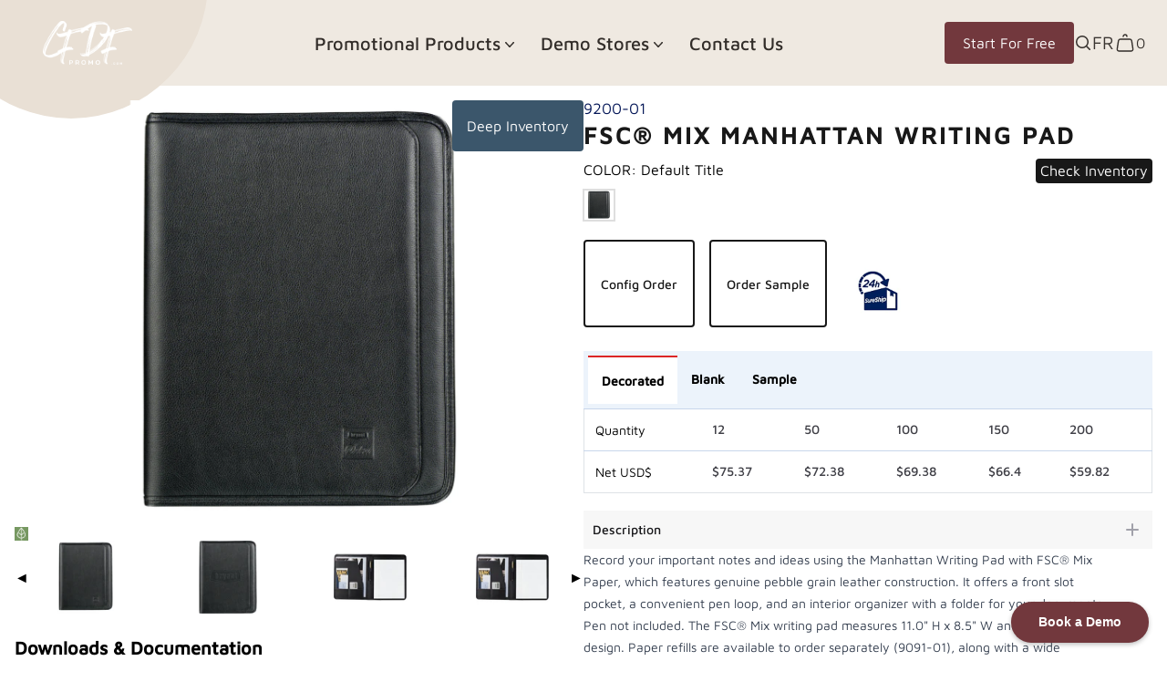

--- FILE ---
content_type: text/html; charset=utf-8
request_url: https://cfdfpromo.com/en-us/products/manhattan-writing-pad
body_size: 47034
content:
<!doctype html>
<html lang="en">
  <head>
    <!-- Google Tag Manager -->
    <script>
      (function(w,d,s,l,i){w[l]=w[l]||[];w[l].push({'gtm.start':
      new Date().getTime(),event:'gtm.js'});var f=d.getElementsByTagName(s)[0],
      j=d.createElement(s),dl=l!='dataLayer'?'&l='+l:'';j.async=true;j.src=
      'https://www.googletagmanager.com/gtm.js?id='+i+dl;f.parentNode.insertBefore(j,f);
      })(window,document,'script','dataLayer','GTM-KDGZRJF');
    </script>
    <!-- End Google Tag Manager -->
    <meta charset="utf-8">
    <meta http-equiv="X-UA-Compatible" content="IE=edge,chrome=1">
    <meta name="viewport" content="width=device-width,initial-scale=1">
    <link rel="preconnect" href="https://cdn.shopify.com" crossorigin>
    <link rel="preconnect" href="https://fonts.shopifycdn.com" crossorigin>
    <link rel="preconnect" href="https://monorail-edge.shopifysvc.com" crossorigin>
    <link rel="preconnect" href="https://fonts.gstatic.com" crossorigin>
    <link rel="preconnect" href="https://fonts.googleapis.com" crossorigin>

    <link
      href="https://fonts.googleapis.com/css2?family=Ubuntu:ital,wght@0,300;0,400;0,500;0,700;1,300;1,400;1,500;1,700&display=swap"
      rel="stylesheet"
    >
    <script src="https://ajax.googleapis.com/ajax/libs/jquery/3.6.4/jquery.min.js"></script>
    <script>
      var theme = window.theme || {};
    </script>
    
        <link rel="canonical" href="https://cfdfpromo.com/en-us/products/manhattan-writing-pad" />
    
<link rel="shortcut icon" href="//cfdfpromo.com/cdn/shop/files/285665624_1009764283043161_8320643647364501625_n_32x32.png?v=1686297172" type="image/png"><title>
  FSC® Mix Manhattan Writing Pad
 &ndash; CFDFpromo.com</title>


  <meta name="description" content="Record your important notes and ideas using the Manhattan Writing Pad with FSC® Mix Paper, which features genuine pebble grain leather construction. It offers a front slot pocket, a convenient pen loop, and an interior organizer with a folder for your documents. Pen not included. The FSC® Mix writing pad measures 11.0&quot;">


<meta name="google-site-verification" content="zmu8w3yIyFz9Fj3DA_qYfXsyF63xmzHAos_i-4SmdlA" />
    <link href="//cfdfpromo.com/cdn/shop/t/45/assets/SPACE.css?v=3223995640006299351760689095" rel="stylesheet" type="text/css">
    <style>
      /* Loading fonts from settings */
      @font-face {
  font-family: "Maven Pro";
  font-weight: 500;
  font-style: normal;
  font-display: swap;
  src: url("//cfdfpromo.com/cdn/fonts/maven_pro/mavenpro_n5.ce007c5b78ce56cdb6d8a7dfd4b878f24918d849.woff2") format("woff2"),
       url("//cfdfpromo.com/cdn/fonts/maven_pro/mavenpro_n5.78e546abb11d6cec06c98294cd91a76466b42d41.woff") format("woff");
}

      @font-face {
  font-family: "Maven Pro";
  font-weight: 400;
  font-style: normal;
  font-display: swap;
  src: url("//cfdfpromo.com/cdn/fonts/maven_pro/mavenpro_n4.c68ed1d8b5c0af622b14d3bb80bf3ead8907ac11.woff2") format("woff2"),
       url("//cfdfpromo.com/cdn/fonts/maven_pro/mavenpro_n4.522bf9c765ae9601c2a4846d60057ced1efdcde2.woff") format("woff");
}


      /* Style pour rendre le menu déroulant scrollable */
      .scrollable-menu {
        max-height: 300px;  /* Ajuste selon la hauteur souhaitée */
        overflow-y: auto;   /* Active le défilement vertical */
        border: 1px solid #ccc; /* Optionnel : pour visualiser les limites */
      }
    </style>
    <link href="//cfdfpromo.com/cdn/shop/t/45/assets/theme.css?v=99280577747168457331760689118" rel="stylesheet" type="text/css" media="all" />
    <link href="//cfdfpromo.com/cdn/shop/t/45/assets/global.css?v=32560618714702422851760689091" rel="stylesheet" type="text/css" media="all" />
    <link href="//cfdfpromo.com/cdn/shop/t/45/assets/custom.css?v=118261656885790758921760689090" rel="stylesheet" type="text/css" media="all" />
    <link href="//cfdfpromo.com/cdn/shop/t/45/assets/request-quote.css?v=94885817670516829951760689094" rel="stylesheet" type="text/css" media="all" />
    <script>window.performance && window.performance.mark && window.performance.mark('shopify.content_for_header.start');</script><meta name="google-site-verification" content="JvKo1iCXXATZHsjhfm4rQGxmpKFrZwebOJX_5IM9u3o">
<meta id="shopify-digital-wallet" name="shopify-digital-wallet" content="/30834098316/digital_wallets/dialog">
<meta name="shopify-checkout-api-token" content="42922db4e509d833586ddf4938f8075b">
<link rel="alternate" hreflang="x-default" href="https://cfdfpromo.com/products/manhattan-writing-pad">
<link rel="alternate" hreflang="en" href="https://cfdfpromo.com/products/manhattan-writing-pad">
<link rel="alternate" hreflang="fr" href="https://cfdfpromo.com/fr/products/manhattan-writing-pad">
<link rel="alternate" hreflang="en-US" href="https://cfdfpromo.com/en-us/products/manhattan-writing-pad">
<link rel="alternate" type="application/json+oembed" href="https://cfdfpromo.com/en-us/products/manhattan-writing-pad.oembed">
<script async="async" src="/checkouts/internal/preloads.js?locale=en-US"></script>
<link rel="preconnect" href="https://shop.app" crossorigin="anonymous">
<script async="async" src="https://shop.app/checkouts/internal/preloads.js?locale=en-US&shop_id=30834098316" crossorigin="anonymous"></script>
<script id="apple-pay-shop-capabilities" type="application/json">{"shopId":30834098316,"countryCode":"CA","currencyCode":"USD","merchantCapabilities":["supports3DS"],"merchantId":"gid:\/\/shopify\/Shop\/30834098316","merchantName":"CFDFpromo.com","requiredBillingContactFields":["postalAddress","email"],"requiredShippingContactFields":["postalAddress","email"],"shippingType":"shipping","supportedNetworks":["visa","masterCard","amex","discover","interac","jcb"],"total":{"type":"pending","label":"CFDFpromo.com","amount":"1.00"},"shopifyPaymentsEnabled":true,"supportsSubscriptions":true}</script>
<script id="shopify-features" type="application/json">{"accessToken":"42922db4e509d833586ddf4938f8075b","betas":["rich-media-storefront-analytics"],"domain":"cfdfpromo.com","predictiveSearch":true,"shopId":30834098316,"locale":"en"}</script>
<script>var Shopify = Shopify || {};
Shopify.shop = "cfdfpromo.myshopify.com";
Shopify.locale = "en";
Shopify.currency = {"active":"USD","rate":"0.7342776"};
Shopify.country = "US";
Shopify.theme = {"name":"CFDFpromo (WORKING THEME) (May 22, 2025) with I...","id":154402619616,"schema_name":"Fifty shades of grey","schema_version":"1.0.0","theme_store_id":null,"role":"main"};
Shopify.theme.handle = "null";
Shopify.theme.style = {"id":null,"handle":null};
Shopify.cdnHost = "cfdfpromo.com/cdn";
Shopify.routes = Shopify.routes || {};
Shopify.routes.root = "/en-us/";</script>
<script type="module">!function(o){(o.Shopify=o.Shopify||{}).modules=!0}(window);</script>
<script>!function(o){function n(){var o=[];function n(){o.push(Array.prototype.slice.apply(arguments))}return n.q=o,n}var t=o.Shopify=o.Shopify||{};t.loadFeatures=n(),t.autoloadFeatures=n()}(window);</script>
<script>
  window.ShopifyPay = window.ShopifyPay || {};
  window.ShopifyPay.apiHost = "shop.app\/pay";
  window.ShopifyPay.redirectState = null;
</script>
<script id="shop-js-analytics" type="application/json">{"pageType":"product"}</script>
<script defer="defer" async type="module" src="//cfdfpromo.com/cdn/shopifycloud/shop-js/modules/v2/client.init-shop-cart-sync_C5BV16lS.en.esm.js"></script>
<script defer="defer" async type="module" src="//cfdfpromo.com/cdn/shopifycloud/shop-js/modules/v2/chunk.common_CygWptCX.esm.js"></script>
<script type="module">
  await import("//cfdfpromo.com/cdn/shopifycloud/shop-js/modules/v2/client.init-shop-cart-sync_C5BV16lS.en.esm.js");
await import("//cfdfpromo.com/cdn/shopifycloud/shop-js/modules/v2/chunk.common_CygWptCX.esm.js");

  window.Shopify.SignInWithShop?.initShopCartSync?.({"fedCMEnabled":true,"windoidEnabled":true});

</script>
<script>
  window.Shopify = window.Shopify || {};
  if (!window.Shopify.featureAssets) window.Shopify.featureAssets = {};
  window.Shopify.featureAssets['shop-js'] = {"shop-cart-sync":["modules/v2/client.shop-cart-sync_ZFArdW7E.en.esm.js","modules/v2/chunk.common_CygWptCX.esm.js"],"init-fed-cm":["modules/v2/client.init-fed-cm_CmiC4vf6.en.esm.js","modules/v2/chunk.common_CygWptCX.esm.js"],"shop-button":["modules/v2/client.shop-button_tlx5R9nI.en.esm.js","modules/v2/chunk.common_CygWptCX.esm.js"],"shop-cash-offers":["modules/v2/client.shop-cash-offers_DOA2yAJr.en.esm.js","modules/v2/chunk.common_CygWptCX.esm.js","modules/v2/chunk.modal_D71HUcav.esm.js"],"init-windoid":["modules/v2/client.init-windoid_sURxWdc1.en.esm.js","modules/v2/chunk.common_CygWptCX.esm.js"],"shop-toast-manager":["modules/v2/client.shop-toast-manager_ClPi3nE9.en.esm.js","modules/v2/chunk.common_CygWptCX.esm.js"],"init-shop-email-lookup-coordinator":["modules/v2/client.init-shop-email-lookup-coordinator_B8hsDcYM.en.esm.js","modules/v2/chunk.common_CygWptCX.esm.js"],"init-shop-cart-sync":["modules/v2/client.init-shop-cart-sync_C5BV16lS.en.esm.js","modules/v2/chunk.common_CygWptCX.esm.js"],"avatar":["modules/v2/client.avatar_BTnouDA3.en.esm.js"],"pay-button":["modules/v2/client.pay-button_FdsNuTd3.en.esm.js","modules/v2/chunk.common_CygWptCX.esm.js"],"init-customer-accounts":["modules/v2/client.init-customer-accounts_DxDtT_ad.en.esm.js","modules/v2/client.shop-login-button_C5VAVYt1.en.esm.js","modules/v2/chunk.common_CygWptCX.esm.js","modules/v2/chunk.modal_D71HUcav.esm.js"],"init-shop-for-new-customer-accounts":["modules/v2/client.init-shop-for-new-customer-accounts_ChsxoAhi.en.esm.js","modules/v2/client.shop-login-button_C5VAVYt1.en.esm.js","modules/v2/chunk.common_CygWptCX.esm.js","modules/v2/chunk.modal_D71HUcav.esm.js"],"shop-login-button":["modules/v2/client.shop-login-button_C5VAVYt1.en.esm.js","modules/v2/chunk.common_CygWptCX.esm.js","modules/v2/chunk.modal_D71HUcav.esm.js"],"init-customer-accounts-sign-up":["modules/v2/client.init-customer-accounts-sign-up_CPSyQ0Tj.en.esm.js","modules/v2/client.shop-login-button_C5VAVYt1.en.esm.js","modules/v2/chunk.common_CygWptCX.esm.js","modules/v2/chunk.modal_D71HUcav.esm.js"],"shop-follow-button":["modules/v2/client.shop-follow-button_Cva4Ekp9.en.esm.js","modules/v2/chunk.common_CygWptCX.esm.js","modules/v2/chunk.modal_D71HUcav.esm.js"],"checkout-modal":["modules/v2/client.checkout-modal_BPM8l0SH.en.esm.js","modules/v2/chunk.common_CygWptCX.esm.js","modules/v2/chunk.modal_D71HUcav.esm.js"],"lead-capture":["modules/v2/client.lead-capture_Bi8yE_yS.en.esm.js","modules/v2/chunk.common_CygWptCX.esm.js","modules/v2/chunk.modal_D71HUcav.esm.js"],"shop-login":["modules/v2/client.shop-login_D6lNrXab.en.esm.js","modules/v2/chunk.common_CygWptCX.esm.js","modules/v2/chunk.modal_D71HUcav.esm.js"],"payment-terms":["modules/v2/client.payment-terms_CZxnsJam.en.esm.js","modules/v2/chunk.common_CygWptCX.esm.js","modules/v2/chunk.modal_D71HUcav.esm.js"]};
</script>
<script>(function() {
  var isLoaded = false;
  function asyncLoad() {
    if (isLoaded) return;
    isLoaded = true;
    var urls = ["https:\/\/chimpstatic.com\/mcjs-connected\/js\/users\/7ecc9f3f3f28cf27872c71122\/5424889e42d47b62b0debc849.js?shop=cfdfpromo.myshopify.com","\/\/cdn.shopify.com\/proxy\/79dd50ac30bf8de05c57138e770e537451544ce01756194f2517af67213f36a2\/storage.googleapis.com\/adnabu-shopify\/online-store\/8f9af66e2ea848ee83155c271715144749.min.js?shop=cfdfpromo.myshopify.com\u0026sp-cache-control=cHVibGljLCBtYXgtYWdlPTkwMA","https:\/\/meggnotec.ams3.digitaloceanspaces.com\/sfy\/assets\/bbmjdzdhgtprGmA\/js\/widget.js?shop=cfdfpromo.myshopify.com","https:\/\/cdn.hextom.com\/js\/quickannouncementbar.js?shop=cfdfpromo.myshopify.com"];
    for (var i = 0; i < urls.length; i++) {
      var s = document.createElement('script');
      s.type = 'text/javascript';
      s.async = true;
      s.src = urls[i];
      var x = document.getElementsByTagName('script')[0];
      x.parentNode.insertBefore(s, x);
    }
  };
  if(window.attachEvent) {
    window.attachEvent('onload', asyncLoad);
  } else {
    window.addEventListener('load', asyncLoad, false);
  }
})();</script>
<script id="__st">var __st={"a":30834098316,"offset":-14400,"reqid":"cab7383e-25e9-4dd7-8395-66ac5fdcd1fb-1768785550","pageurl":"cfdfpromo.com\/en-us\/products\/manhattan-writing-pad","u":"199c3681ad9a","p":"product","rtyp":"product","rid":7100884156565};</script>
<script>window.ShopifyPaypalV4VisibilityTracking = true;</script>
<script id="captcha-bootstrap">!function(){'use strict';const t='contact',e='account',n='new_comment',o=[[t,t],['blogs',n],['comments',n],[t,'customer']],c=[[e,'customer_login'],[e,'guest_login'],[e,'recover_customer_password'],[e,'create_customer']],r=t=>t.map((([t,e])=>`form[action*='/${t}']:not([data-nocaptcha='true']) input[name='form_type'][value='${e}']`)).join(','),a=t=>()=>t?[...document.querySelectorAll(t)].map((t=>t.form)):[];function s(){const t=[...o],e=r(t);return a(e)}const i='password',u='form_key',d=['recaptcha-v3-token','g-recaptcha-response','h-captcha-response',i],f=()=>{try{return window.sessionStorage}catch{return}},m='__shopify_v',_=t=>t.elements[u];function p(t,e,n=!1){try{const o=window.sessionStorage,c=JSON.parse(o.getItem(e)),{data:r}=function(t){const{data:e,action:n}=t;return t[m]||n?{data:e,action:n}:{data:t,action:n}}(c);for(const[e,n]of Object.entries(r))t.elements[e]&&(t.elements[e].value=n);n&&o.removeItem(e)}catch(o){console.error('form repopulation failed',{error:o})}}const l='form_type',E='cptcha';function T(t){t.dataset[E]=!0}const w=window,h=w.document,L='Shopify',v='ce_forms',y='captcha';let A=!1;((t,e)=>{const n=(g='f06e6c50-85a8-45c8-87d0-21a2b65856fe',I='https://cdn.shopify.com/shopifycloud/storefront-forms-hcaptcha/ce_storefront_forms_captcha_hcaptcha.v1.5.2.iife.js',D={infoText:'Protected by hCaptcha',privacyText:'Privacy',termsText:'Terms'},(t,e,n)=>{const o=w[L][v],c=o.bindForm;if(c)return c(t,g,e,D).then(n);var r;o.q.push([[t,g,e,D],n]),r=I,A||(h.body.append(Object.assign(h.createElement('script'),{id:'captcha-provider',async:!0,src:r})),A=!0)});var g,I,D;w[L]=w[L]||{},w[L][v]=w[L][v]||{},w[L][v].q=[],w[L][y]=w[L][y]||{},w[L][y].protect=function(t,e){n(t,void 0,e),T(t)},Object.freeze(w[L][y]),function(t,e,n,w,h,L){const[v,y,A,g]=function(t,e,n){const i=e?o:[],u=t?c:[],d=[...i,...u],f=r(d),m=r(i),_=r(d.filter((([t,e])=>n.includes(e))));return[a(f),a(m),a(_),s()]}(w,h,L),I=t=>{const e=t.target;return e instanceof HTMLFormElement?e:e&&e.form},D=t=>v().includes(t);t.addEventListener('submit',(t=>{const e=I(t);if(!e)return;const n=D(e)&&!e.dataset.hcaptchaBound&&!e.dataset.recaptchaBound,o=_(e),c=g().includes(e)&&(!o||!o.value);(n||c)&&t.preventDefault(),c&&!n&&(function(t){try{if(!f())return;!function(t){const e=f();if(!e)return;const n=_(t);if(!n)return;const o=n.value;o&&e.removeItem(o)}(t);const e=Array.from(Array(32),(()=>Math.random().toString(36)[2])).join('');!function(t,e){_(t)||t.append(Object.assign(document.createElement('input'),{type:'hidden',name:u})),t.elements[u].value=e}(t,e),function(t,e){const n=f();if(!n)return;const o=[...t.querySelectorAll(`input[type='${i}']`)].map((({name:t})=>t)),c=[...d,...o],r={};for(const[a,s]of new FormData(t).entries())c.includes(a)||(r[a]=s);n.setItem(e,JSON.stringify({[m]:1,action:t.action,data:r}))}(t,e)}catch(e){console.error('failed to persist form',e)}}(e),e.submit())}));const S=(t,e)=>{t&&!t.dataset[E]&&(n(t,e.some((e=>e===t))),T(t))};for(const o of['focusin','change'])t.addEventListener(o,(t=>{const e=I(t);D(e)&&S(e,y())}));const B=e.get('form_key'),M=e.get(l),P=B&&M;t.addEventListener('DOMContentLoaded',(()=>{const t=y();if(P)for(const e of t)e.elements[l].value===M&&p(e,B);[...new Set([...A(),...v().filter((t=>'true'===t.dataset.shopifyCaptcha))])].forEach((e=>S(e,t)))}))}(h,new URLSearchParams(w.location.search),n,t,e,['guest_login'])})(!0,!0)}();</script>
<script integrity="sha256-4kQ18oKyAcykRKYeNunJcIwy7WH5gtpwJnB7kiuLZ1E=" data-source-attribution="shopify.loadfeatures" defer="defer" src="//cfdfpromo.com/cdn/shopifycloud/storefront/assets/storefront/load_feature-a0a9edcb.js" crossorigin="anonymous"></script>
<script crossorigin="anonymous" defer="defer" src="//cfdfpromo.com/cdn/shopifycloud/storefront/assets/shopify_pay/storefront-65b4c6d7.js?v=20250812"></script>
<script data-source-attribution="shopify.dynamic_checkout.dynamic.init">var Shopify=Shopify||{};Shopify.PaymentButton=Shopify.PaymentButton||{isStorefrontPortableWallets:!0,init:function(){window.Shopify.PaymentButton.init=function(){};var t=document.createElement("script");t.src="https://cfdfpromo.com/cdn/shopifycloud/portable-wallets/latest/portable-wallets.en.js",t.type="module",document.head.appendChild(t)}};
</script>
<script data-source-attribution="shopify.dynamic_checkout.buyer_consent">
  function portableWalletsHideBuyerConsent(e){var t=document.getElementById("shopify-buyer-consent"),n=document.getElementById("shopify-subscription-policy-button");t&&n&&(t.classList.add("hidden"),t.setAttribute("aria-hidden","true"),n.removeEventListener("click",e))}function portableWalletsShowBuyerConsent(e){var t=document.getElementById("shopify-buyer-consent"),n=document.getElementById("shopify-subscription-policy-button");t&&n&&(t.classList.remove("hidden"),t.removeAttribute("aria-hidden"),n.addEventListener("click",e))}window.Shopify?.PaymentButton&&(window.Shopify.PaymentButton.hideBuyerConsent=portableWalletsHideBuyerConsent,window.Shopify.PaymentButton.showBuyerConsent=portableWalletsShowBuyerConsent);
</script>
<script data-source-attribution="shopify.dynamic_checkout.cart.bootstrap">document.addEventListener("DOMContentLoaded",(function(){function t(){return document.querySelector("shopify-accelerated-checkout-cart, shopify-accelerated-checkout")}if(t())Shopify.PaymentButton.init();else{new MutationObserver((function(e,n){t()&&(Shopify.PaymentButton.init(),n.disconnect())})).observe(document.body,{childList:!0,subtree:!0})}}));
</script>
<link id="shopify-accelerated-checkout-styles" rel="stylesheet" media="screen" href="https://cfdfpromo.com/cdn/shopifycloud/portable-wallets/latest/accelerated-checkout-backwards-compat.css" crossorigin="anonymous">
<style id="shopify-accelerated-checkout-cart">
        #shopify-buyer-consent {
  margin-top: 1em;
  display: inline-block;
  width: 100%;
}

#shopify-buyer-consent.hidden {
  display: none;
}

#shopify-subscription-policy-button {
  background: none;
  border: none;
  padding: 0;
  text-decoration: underline;
  font-size: inherit;
  cursor: pointer;
}

#shopify-subscription-policy-button::before {
  box-shadow: none;
}

      </style>
<link rel="stylesheet" media="screen" href="//cfdfpromo.com/cdn/shop/t/45/compiled_assets/styles.css?16539">
<script id="sections-script" data-sections="product-recommendations" defer="defer" src="//cfdfpromo.com/cdn/shop/t/45/compiled_assets/scripts.js?16539"></script>
<script>window.performance && window.performance.mark && window.performance.mark('shopify.content_for_header.end');</script>
  <!-- BEGIN app block: shopify://apps/upload-lift/blocks/app-embed/3c98bdcb-7587-4ade-bfe4-7d8af00d05ca -->
<script src="https://assets.cloudlift.app/api/assets/upload.js?shop=cfdfpromo.myshopify.com" defer="defer"></script>

<!-- END app block --><!-- BEGIN app block: shopify://apps/powerful-form-builder/blocks/app-embed/e4bcb1eb-35b2-42e6-bc37-bfe0e1542c9d --><script type="text/javascript" hs-ignore data-cookieconsent="ignore">
  var Globo = Globo || {};
  var globoFormbuilderRecaptchaInit = function(){};
  var globoFormbuilderHcaptchaInit = function(){};
  window.Globo.FormBuilder = window.Globo.FormBuilder || {};
  window.Globo.FormBuilder.shop = {"configuration":{"money_format":"${{amount}}"},"pricing":{"features":{"bulkOrderForm":false,"cartForm":false,"fileUpload":2,"removeCopyright":false}},"settings":{"copyright":"Powered by <a href=\"https://globosoftware.net\" target=\"_blank\">Globo</a> <a href=\"https://apps.shopify.com/form-builder-contact-form\" target=\"_blank\">Form Builder</a>","hideWaterMark":false,"reCaptcha":{"recaptchaType":"v2","siteKey":false,"languageCode":"en"},"scrollTop":false,"additionalColumns":[]},"encryption_form_id":1,"url":"https://app.powerfulform.com/"};

  if(window.Globo.FormBuilder.shop.settings.customCssEnabled && window.Globo.FormBuilder.shop.settings.customCssCode){
    const customStyle = document.createElement('style');
    customStyle.type = 'text/css';
    customStyle.innerHTML = window.Globo.FormBuilder.shop.settings.customCssCode;
    document.head.appendChild(customStyle);
  }

  window.Globo.FormBuilder.forms = [];
    
      
      
      
      window.Globo.FormBuilder.forms[13846] = {"13846":{"elements":[{"id":"group-1","type":"group","label":"Page 1","description":"","elements":[{"id":"text","type":"text","label":"Your name","placeholder":"name","description":null,"hideLabel":false,"required":true,"columnWidth":33.33},{"id":"email","type":"email","label":"Your email","placeholder":"email","description":null,"hideLabel":false,"required":true,"columnWidth":33.33,"inputIcon":null},{"id":"phone-1","type":"phone","label":"Your phone #","placeholder":"phone #","description":"","validatePhone":false,"onlyShowFlag":false,"defaultCountryCode":"us","limitCharacters":false,"characters":100,"hideLabel":false,"keepPositionLabel":false,"columnWidth":33.33,"inputIcon":null},{"id":"textarea","type":"textarea","label":"Tell us about your project","placeholder":"Tell us about your project and how we can help you bring it to fruition.","description":"","hideLabel":false,"required":true,"columnWidth":100,"ifHideLabel":false},{"id":"text-2","type":"text","label":"Quantity ","placeholder":"Qty needed","description":"","limitCharacters":false,"characters":100,"hideLabel":false,"keepPositionLabel":false,"columnWidth":33.33},{"id":"text-1","type":"text","label":"Budget","placeholder":"$","description":"","limitCharacters":false,"characters":100,"hideLabel":false,"keepPositionLabel":false,"columnWidth":33.33},{"id":"text-3","type":"text","label":"When","placeholder":"Delivery date","description":"","limitCharacters":false,"characters":100,"hideLabel":false,"keepPositionLabel":false,"columnWidth":33.33,"inputIcon":null},{"id":"file-1","type":"file","label":"Upload your design","button-text":"Choose file","placeholder":"","allowed-multiple":true,"allowed-extensions":["jpg","jpeg","png","pdf","svg","ai","zip","eps","psd"],"description":"","uploadPending":"File is uploading. Please wait a second...","uploadSuccess":"File uploaded successfully","hideLabel":false,"keepPositionLabel":false,"columnWidth":50},{"id":"select-1","type":"select","label":"Location","placeholder":"Please select","options":"Canada\nUnited States\nOther","description":"","hideLabel":false,"keepPositionLabel":false,"columnWidth":50}]}],"errorMessage":{"required":"Please fill in field","invalid":"Invalid","invalidEmail":"Invalid email","invalidURL":"Invalid URL","fileSizeLimit":"File size limit exceeded","fileNotAllowed":"File extension not allowed","requiredCaptcha":"Please, enter the captcha","invalidName":"Invalid name"},"appearance":{"layout":"float","width":"400","style":"classic_rounded","mainColor":"rgba(74,144,226,1)","floatingIcon":"\u003csvg aria-hidden=\"true\" focusable=\"false\" data-prefix=\"far\" data-icon=\"envelope\" class=\"svg-inline--fa fa-envelope fa-w-16\" role=\"img\" xmlns=\"http:\/\/www.w3.org\/2000\/svg\" viewBox=\"0 0 512 512\"\u003e\u003cpath fill=\"currentColor\" d=\"M464 64H48C21.49 64 0 85.49 0 112v288c0 26.51 21.49 48 48 48h416c26.51 0 48-21.49 48-48V112c0-26.51-21.49-48-48-48zm0 48v40.805c-22.422 18.259-58.168 46.651-134.587 106.49-16.841 13.247-50.201 45.072-73.413 44.701-23.208.375-56.579-31.459-73.413-44.701C106.18 199.465 70.425 171.067 48 152.805V112h416zM48 400V214.398c22.914 18.251 55.409 43.862 104.938 82.646 21.857 17.205 60.134 55.186 103.062 54.955 42.717.231 80.509-37.199 103.053-54.947 49.528-38.783 82.032-64.401 104.947-82.653V400H48z\"\u003e\u003c\/path\u003e\u003c\/svg\u003e","floatingText":"Quick quote","displayOnAllPage":true,"formType":"normalForm","background":"image","backgroundColor":"#fff","descriptionColor":"rgba(255,255,255,1)","headingColor":"rgba(255,255,255,1)","labelColor":"rgba(255,255,255,1)","optionColor":"rgba(74,74,74,1)","paragraphBackground":"rgba(255,255,255,1)","paragraphColor":"rgba(74,74,74,1)","backgroundImage":"https:\/\/cdn.shopify.com\/s\/files\/1\/0308\/3409\/8316\/files\/victory_CFDF-promo_promotional-product-request.png?v=1694119994","backgroundImageAlignment":"bottom"},"afterSubmit":{"fpxTrackerName":"","gaEventName":"globo_form_submit","gaEventCategory":"Form Builder by Globo","gaEventAction":"Submit","gaEventLabel":"Contact us form","action":"clearForm","message":"\u003ch4\u003eThanks for getting in touch!\u0026nbsp;\u003c\/h4\u003e\u003cp\u003e\u003cbr\u003e\u003c\/p\u003e\u003cp\u003eWe appreciate you contacting us. One of our promotional experts will get in touch with you soon!\u003c\/p\u003e\u003cp\u003e\u003cbr\u003e\u003c\/p\u003e\u003cp\u003eFrom your CFDFpromo team, have a great day :)\u003c\/p\u003e","redirectUrl":null,"enableGa":true,"enableFpx":true},"footer":{"description":"\u003cp\u003e\u003cbr\u003e\u003c\/p\u003e","previousText":"Previous","nextText":"Next","submitText":"Submit"},"header":{"active":true,"title":"QUICK QUOTE","description":"\u003cp\u003eSend your request and we'll get back to you within the next few hours.\u003c\/p\u003e"},"isStepByStepForm":true,"publish":{"requiredLogin":false,"requiredLoginMessage":"Please \u003ca href='\/account\/login' title='login'\u003elogin\u003c\/a\u003e to continue","publishType":"embedCode","selectTime":"forever","setCookie":"1","setCookieHours":"1","setCookieWeeks":"1"},"reCaptcha":{"enable":false,"note":"Please make sure that you have set Google reCaptcha v2 Site key and Secret key in \u003ca href=\"\/admin\/settings\"\u003eSettings\u003c\/a\u003e"},"html":"\n\u003cdiv class=\"globo-form float-form globo-form-id-13846\"\u003e\n\u003cstyle\u003e\n.globo-form-id-13846 .globo-form-app{\n    max-width: 400px;\n    width: -webkit-fill-available;\n    \n    \n    background-image : url('https:\/\/cdn.shopify.com\/s\/files\/1\/0308\/3409\/8316\/files\/victory_CFDF-promo_promotional-product-request.png?v=1694119994');\n    background-position: center bottom;;\n    background-repeat:no-repeat;\n    background-size: cover;\n    \n}\n\n.globo-form-id-13846 .globo-form-app .globo-heading{\n    color: rgba(255,255,255,1)\n}\n.globo-form-id-13846 .globo-form-app .globo-description,\n.globo-form-id-13846 .globo-form-app .header .globo-description{\n    color: rgba(255,255,255,1)\n}\n.globo-form-id-13846 .globo-form-app .globo-label,\n.globo-form-id-13846 .globo-form-app .globo-form-control label.globo-label,\n.globo-form-id-13846 .globo-form-app .globo-form-control label.globo-label span.label-content{\n    color: rgba(255,255,255,1);\n    text-align: left !important;\n}\n.globo-form-id-13846 .globo-form-app .globo-label.globo-position-label{\n    height: 20px !important;\n}\n.globo-form-id-13846 .globo-form-app .globo-form-control .help-text.globo-description{\n    color: rgba(255,255,255,1)\n}\n.globo-form-id-13846 .globo-form-app .globo-form-control .checkbox-wrapper .globo-option,\n.globo-form-id-13846 .globo-form-app .globo-form-control .radio-wrapper .globo-option\n{\n    color: rgba(74,74,74,1)\n}\n.globo-form-id-13846 .globo-form-app .footer{\n    text-align:;\n}\n.globo-form-id-13846 .globo-form-app .footer button{\n    border:1px solid rgba(74,144,226,1);\n    \n}\n.globo-form-id-13846 .globo-form-app .footer button.submit,\n.globo-form-id-13846 .globo-form-app .footer button.checkout,\n.globo-form-id-13846 .globo-form-app .footer button.action.loading .spinner{\n    background-color: rgba(74,144,226,1);\n    color : #ffffff;\n}\n.globo-form-id-13846 .globo-form-app .globo-form-control .star-rating\u003efieldset:not(:checked)\u003elabel:before {\n    content: url('data:image\/svg+xml; utf8, \u003csvg aria-hidden=\"true\" focusable=\"false\" data-prefix=\"far\" data-icon=\"star\" class=\"svg-inline--fa fa-star fa-w-18\" role=\"img\" xmlns=\"http:\/\/www.w3.org\/2000\/svg\" viewBox=\"0 0 576 512\"\u003e\u003cpath fill=\"rgba(74,144,226,1)\" d=\"M528.1 171.5L382 150.2 316.7 17.8c-11.7-23.6-45.6-23.9-57.4 0L194 150.2 47.9 171.5c-26.2 3.8-36.7 36.1-17.7 54.6l105.7 103-25 145.5c-4.5 26.3 23.2 46 46.4 33.7L288 439.6l130.7 68.7c23.2 12.2 50.9-7.4 46.4-33.7l-25-145.5 105.7-103c19-18.5 8.5-50.8-17.7-54.6zM388.6 312.3l23.7 138.4L288 385.4l-124.3 65.3 23.7-138.4-100.6-98 139-20.2 62.2-126 62.2 126 139 20.2-100.6 98z\"\u003e\u003c\/path\u003e\u003c\/svg\u003e');\n}\n.globo-form-id-13846 .globo-form-app .globo-form-control .star-rating\u003efieldset\u003einput:checked ~ label:before {\n    content: url('data:image\/svg+xml; utf8, \u003csvg aria-hidden=\"true\" focusable=\"false\" data-prefix=\"fas\" data-icon=\"star\" class=\"svg-inline--fa fa-star fa-w-18\" role=\"img\" xmlns=\"http:\/\/www.w3.org\/2000\/svg\" viewBox=\"0 0 576 512\"\u003e\u003cpath fill=\"rgba(74,144,226,1)\" d=\"M259.3 17.8L194 150.2 47.9 171.5c-26.2 3.8-36.7 36.1-17.7 54.6l105.7 103-25 145.5c-4.5 26.3 23.2 46 46.4 33.7L288 439.6l130.7 68.7c23.2 12.2 50.9-7.4 46.4-33.7l-25-145.5 105.7-103c19-18.5 8.5-50.8-17.7-54.6L382 150.2 316.7 17.8c-11.7-23.6-45.6-23.9-57.4 0z\"\u003e\u003c\/path\u003e\u003c\/svg\u003e');\n}\n.globo-form-id-13846 .globo-form-app .globo-form-control .star-rating\u003efieldset:not(:checked)\u003elabel:hover:before,\n.globo-form-id-13846 .globo-form-app .globo-form-control .star-rating\u003efieldset:not(:checked)\u003elabel:hover ~ label:before{\n    content : url('data:image\/svg+xml; utf8, \u003csvg aria-hidden=\"true\" focusable=\"false\" data-prefix=\"fas\" data-icon=\"star\" class=\"svg-inline--fa fa-star fa-w-18\" role=\"img\" xmlns=\"http:\/\/www.w3.org\/2000\/svg\" viewBox=\"0 0 576 512\"\u003e\u003cpath fill=\"rgba(74,144,226,1)\" d=\"M259.3 17.8L194 150.2 47.9 171.5c-26.2 3.8-36.7 36.1-17.7 54.6l105.7 103-25 145.5c-4.5 26.3 23.2 46 46.4 33.7L288 439.6l130.7 68.7c23.2 12.2 50.9-7.4 46.4-33.7l-25-145.5 105.7-103c19-18.5 8.5-50.8-17.7-54.6L382 150.2 316.7 17.8c-11.7-23.6-45.6-23.9-57.4 0z\"\u003e\u003c\/path\u003e\u003c\/svg\u003e')\n}\n.globo-form-id-13846 .globo-form-app .globo-form-control .radio-wrapper .radio-input:checked ~ .radio-label:after {\n    background: rgba(74,144,226,1);\n    background: radial-gradient(rgba(74,144,226,1) 40%, #fff 45%);\n}\n.globo-form-id-13846 .globo-form-app .globo-form-control .checkbox-wrapper .checkbox-input:checked ~ .checkbox-label:before {\n    border-color: rgba(74,144,226,1);\n    box-shadow: 0 4px 6px rgba(50,50,93,0.11), 0 1px 3px rgba(0,0,0,0.08);\n    background-color: rgba(74,144,226,1);\n}\n.globo-form-id-13846 .globo-form-app .step.-completed .step__number,\n.globo-form-id-13846 .globo-form-app .line.-progress,\n.globo-form-id-13846 .globo-form-app .line.-start{\n    background-color: rgba(74,144,226,1);\n}\n.globo-form-id-13846 .globo-form-app .checkmark__check,\n.globo-form-id-13846 .globo-form-app .checkmark__circle{\n    stroke: rgba(74,144,226,1);\n}\n.globo-form-id-13846 .floating-button{\n    background-color: rgba(74,144,226,1);\n}\n.globo-form-id-13846 .globo-form-app .globo-form-control .checkbox-wrapper .checkbox-input ~ .checkbox-label:before,\n.globo-form-app .globo-form-control .radio-wrapper .radio-input ~ .radio-label:after{\n    border-color : rgba(74,144,226,1);\n}\n.globo-form-id-13846 .flatpickr-day.selected, \n.globo-form-id-13846 .flatpickr-day.startRange, \n.globo-form-id-13846 .flatpickr-day.endRange, \n.globo-form-id-13846 .flatpickr-day.selected.inRange, \n.globo-form-id-13846 .flatpickr-day.startRange.inRange, \n.globo-form-id-13846 .flatpickr-day.endRange.inRange, \n.globo-form-id-13846 .flatpickr-day.selected:focus, \n.globo-form-id-13846 .flatpickr-day.startRange:focus, \n.globo-form-id-13846 .flatpickr-day.endRange:focus, \n.globo-form-id-13846 .flatpickr-day.selected:hover, \n.globo-form-id-13846 .flatpickr-day.startRange:hover, \n.globo-form-id-13846 .flatpickr-day.endRange:hover, \n.globo-form-id-13846 .flatpickr-day.selected.prevMonthDay, \n.globo-form-id-13846 .flatpickr-day.startRange.prevMonthDay, \n.globo-form-id-13846 .flatpickr-day.endRange.prevMonthDay, \n.globo-form-id-13846 .flatpickr-day.selected.nextMonthDay, \n.globo-form-id-13846 .flatpickr-day.startRange.nextMonthDay, \n.globo-form-id-13846 .flatpickr-day.endRange.nextMonthDay {\n    background: rgba(74,144,226,1);\n    border-color: rgba(74,144,226,1);\n}\n.globo-form-id-13846 .globo-paragraph,\n.globo-form-id-13846 .globo-paragraph * {\n    background: rgba(255,255,255,1) !important;\n    color: rgba(74,74,74,1) !important;\n    width: 100%!important;\n}\n\u003c\/style\u003e\n\u003cdiv class=\"globo-form-app float-layout\"\u003e\n    \u003cdiv class=\"header dismiss \" onclick=\"Globo.FormBuilder.hideFloatingForm(this)\"\u003e\n        \u003csvg width=20 height=20 viewBox=\"0 0 20 20\" class=\"\" focusable=\"false\" aria-hidden=\"true\"\u003e\u003cpath d=\"M11.414 10l4.293-4.293a.999.999 0 1 0-1.414-1.414L10 8.586 5.707 4.293a.999.999 0 1 0-1.414 1.414L8.586 10l-4.293 4.293a.999.999 0 1 0 1.414 1.414L10 11.414l4.293 4.293a.997.997 0 0 0 1.414 0 .999.999 0 0 0 0-1.414L11.414 10z\" fill-rule=\"evenodd\"\u003e\u003c\/path\u003e\u003c\/svg\u003e\n    \u003c\/div\u003e\n    \u003cform class=\"g-container\" novalidate action=\"\/api\/front\/form\/13846\/send\" method=\"POST\" enctype=\"multipart\/form-data\" data-id=13846\u003e\n        \n            \n            \u003cdiv class=\"header\"\u003e\n                \u003ch3 class=\"title globo-heading\"\u003eQUICK QUOTE\u003c\/h3\u003e\n                \n                \u003cdiv class=\"description globo-description\"\u003e\u003cp\u003eSend your request and we'll get back to you within the next few hours.\u003c\/p\u003e\u003c\/div\u003e\n                \n            \u003c\/div\u003e\n            \n        \n        \n            \u003cdiv class=\"globo-formbuilder-wizard\" data-id=13846\u003e\n                \u003cdiv class=\"wizard__content\"\u003e\n                    \u003cheader class=\"wizard__header\"\u003e\n                        \u003cdiv class=\"wizard__steps\"\u003e\n                        \u003cnav class=\"steps hidden\"\u003e\n                            \n                                \n                                \n                                \n                                \u003cdiv class=\"step last \"  data-step=\"0\"\u003e\n                                    \u003cdiv class=\"step__content\"\u003e\n                                        \u003cp class=\"step__number\"\u003e\u003c\/p\u003e\n                                        \u003csvg class=\"checkmark\" xmlns=\"http:\/\/www.w3.org\/2000\/svg\" width=52 height=52 viewBox=\"0 0 52 52\"\u003e\n                                            \u003ccircle class=\"checkmark__circle\" cx=\"26\" cy=\"26\" r=\"25\" fill=\"none\"\/\u003e\n                                            \u003cpath class=\"checkmark__check\" fill=\"none\" d=\"M14.1 27.2l7.1 7.2 16.7-16.8\"\/\u003e\n                                        \u003c\/svg\u003e\n                                        \u003cdiv class=\"lines\"\u003e\n                                            \n                                                \u003cdiv class=\"line -start\"\u003e\u003c\/div\u003e\n                                            \n                                            \u003cdiv class=\"line -background\"\u003e\n                                            \u003c\/div\u003e\n                                            \u003cdiv class=\"line -progress\"\u003e\n                                            \u003c\/div\u003e\n                                        \u003c\/div\u003e  \n                                    \u003c\/div\u003e\n                                \u003c\/div\u003e\n                            \n                        \u003c\/nav\u003e\n                        \u003c\/div\u003e\n                    \u003c\/header\u003e\n                    \u003cdiv class=\"panels\"\u003e\n                        \n                        \n                        \n                        \n                        \u003cdiv class=\"panel \" data-id=13846  data-step=\"0\" style=\"padding-top:0\"\u003e\n                            \n                                \n                                    \n\n\n\n\n\n\n\n\n\n\u003cdiv class=\"globo-form-control layout-3-column\" \u003e\n    \u003clabel for=\"13846-text\" class=\"classic_rounded-label globo-label \"\u003e\u003cspan class=\"label-content\" data-label=\"Your name\"\u003eYour name\u003c\/span\u003e\u003cspan class=\"text-danger text-smaller\"\u003e *\u003c\/span\u003e\u003c\/label\u003e\n    \u003cdiv class=\"globo-form-input\"\u003e\n        \n        \u003cinput type=\"text\"  data-type=\"text\" class=\"classic_rounded-input\" id=\"13846-text\" name=\"text\" placeholder=\"name\" presence  \u003e\n    \u003c\/div\u003e\n    \n        \u003csmall class=\"help-text globo-description\"\u003e\u003c\/small\u003e\n    \n    \u003csmall class=\"messages\"\u003e\u003c\/small\u003e\n\u003c\/div\u003e\n\n\n                                \n                                    \n\n\n\n\n\n\n\n\n\n\u003cdiv class=\"globo-form-control layout-3-column\" \u003e\n    \u003clabel for=\"13846-email\" class=\"classic_rounded-label globo-label \"\u003e\u003cspan class=\"label-content\" data-label=\"Your email\"\u003eYour email\u003c\/span\u003e\u003cspan class=\"text-danger text-smaller\"\u003e *\u003c\/span\u003e\u003c\/label\u003e\n    \u003cdiv class=\"globo-form-input\"\u003e\n        \n        \u003cinput type=\"text\"  data-type=\"email\" class=\"classic_rounded-input\" id=\"13846-email\" name=\"email\" placeholder=\"email\" presence  \u003e\n    \u003c\/div\u003e\n    \n        \u003csmall class=\"help-text globo-description\"\u003e\u003c\/small\u003e\n    \n    \u003csmall class=\"messages\"\u003e\u003c\/small\u003e\n\u003c\/div\u003e\n\n\n                                \n                                    \n\n\n\n\n\n\n\n\n\n\u003cdiv class=\"globo-form-control layout-3-column\" \u003e\n    \u003clabel for=\"13846-phone-1\" class=\"classic_rounded-label globo-label \"\u003e\u003cspan class=\"label-content\" data-label=\"Your phone #\"\u003eYour phone #\u003c\/span\u003e\u003cspan\u003e\u003c\/span\u003e\u003c\/label\u003e\n    \u003cdiv class=\"globo-form-input\"\u003e\n        \n        \u003cinput type=\"text\"  data-type=\"phone\" class=\"classic_rounded-input\" id=\"13846-phone-1\" name=\"phone-1\" placeholder=\"phone #\"     default-country-code=\"us\"\u003e\n    \u003c\/div\u003e\n    \n    \u003csmall class=\"messages\"\u003e\u003c\/small\u003e\n\u003c\/div\u003e\n\n\n                                \n                                    \n\n\n\n\n\n\n\n\n\n\u003cdiv class=\"globo-form-control layout-1-column\" \u003e\n    \u003clabel for=\"13846-textarea\" class=\"classic_rounded-label globo-label \"\u003e\u003cspan class=\"label-content\" data-label=\"Tell us about your project\"\u003eTell us about your project\u003c\/span\u003e\u003cspan class=\"text-danger text-smaller\"\u003e *\u003c\/span\u003e\u003c\/label\u003e\n    \u003ctextarea id=\"13846-textarea\"  data-type=\"textarea\" class=\"classic_rounded-input\" rows=\"3\" name=\"textarea\" placeholder=\"Tell us about your project and how we can help you bring it to fruition.\" presence  \u003e\u003c\/textarea\u003e\n    \n    \u003csmall class=\"messages\"\u003e\u003c\/small\u003e\n\u003c\/div\u003e\n\n\n                                \n                                    \n\n\n\n\n\n\n\n\n\n\u003cdiv class=\"globo-form-control layout-3-column\" \u003e\n    \u003clabel for=\"13846-text-2\" class=\"classic_rounded-label globo-label \"\u003e\u003cspan class=\"label-content\" data-label=\"Quantity \"\u003eQuantity \u003c\/span\u003e\u003cspan\u003e\u003c\/span\u003e\u003c\/label\u003e\n    \u003cdiv class=\"globo-form-input\"\u003e\n        \n        \u003cinput type=\"text\"  data-type=\"text\" class=\"classic_rounded-input\" id=\"13846-text-2\" name=\"text-2\" placeholder=\"Qty needed\"   \u003e\n    \u003c\/div\u003e\n    \n    \u003csmall class=\"messages\"\u003e\u003c\/small\u003e\n\u003c\/div\u003e\n\n\n                                \n                                    \n\n\n\n\n\n\n\n\n\n\u003cdiv class=\"globo-form-control layout-3-column\" \u003e\n    \u003clabel for=\"13846-text-1\" class=\"classic_rounded-label globo-label \"\u003e\u003cspan class=\"label-content\" data-label=\"Budget\"\u003eBudget\u003c\/span\u003e\u003cspan\u003e\u003c\/span\u003e\u003c\/label\u003e\n    \u003cdiv class=\"globo-form-input\"\u003e\n        \n        \u003cinput type=\"text\"  data-type=\"text\" class=\"classic_rounded-input\" id=\"13846-text-1\" name=\"text-1\" placeholder=\"$\"   \u003e\n    \u003c\/div\u003e\n    \n    \u003csmall class=\"messages\"\u003e\u003c\/small\u003e\n\u003c\/div\u003e\n\n\n                                \n                                    \n\n\n\n\n\n\n\n\n\n\u003cdiv class=\"globo-form-control layout-3-column\" \u003e\n    \u003clabel for=\"13846-text-3\" class=\"classic_rounded-label globo-label \"\u003e\u003cspan class=\"label-content\" data-label=\"When\"\u003eWhen\u003c\/span\u003e\u003cspan\u003e\u003c\/span\u003e\u003c\/label\u003e\n    \u003cdiv class=\"globo-form-input\"\u003e\n        \n        \u003cinput type=\"text\"  data-type=\"text\" class=\"classic_rounded-input\" id=\"13846-text-3\" name=\"text-3\" placeholder=\"Delivery date\"   \u003e\n    \u003c\/div\u003e\n    \n    \u003csmall class=\"messages\"\u003e\u003c\/small\u003e\n\u003c\/div\u003e\n\n\n                                \n                                    \n\n\n\n\n\n\n\n\n\n\u003cdiv class=\"globo-form-control layout-2-column\" \u003e\n    \u003clabel for=\"13846-file-1\" class=\"classic_rounded-label globo-label \"\u003e\u003cspan class=\"label-content\" data-label=\"Upload your design\"\u003eUpload your design\u003c\/span\u003e\u003cspan\u003e\u003c\/span\u003e\u003c\/label\u003e\n    \u003cdiv class=\"globo-form-input\"\u003e\n        \n        \u003cinput type=\"file\"  data-type=\"file\" class=\"classic_rounded-input\" id=\"13846-file-1\"  multiple name=\"file-1[]\" \n            placeholder=\"\"  data-allowed-extensions=\"jpg,jpeg,png,pdf,svg,ai,zip,eps,psd\"\u003e\n    \u003c\/div\u003e\n    \n    \u003csmall class=\"messages\"\u003e\u003c\/small\u003e\n\u003c\/div\u003e\n\n\n                                \n                                    \n\n\n\n\n\n\n\n\n\n\u003cdiv class=\"globo-form-control layout-2-column\"  data-default-value=\"\"\u003e\n    \u003clabel for=\"13846-select-1\" class=\"classic_rounded-label globo-label \"\u003e\u003cspan class=\"label-content\" data-label=\"Location\"\u003eLocation\u003c\/span\u003e\u003cspan\u003e\u003c\/span\u003e\u003c\/label\u003e\n    \n    \n    \u003cdiv class=\"globo-form-input\"\u003e\n        \n        \u003cselect name=\"select-1\"  id=\"13846-select-1\" class=\"classic_rounded-input\" \u003e\n            \u003coption  value=\"\" disabled=\"disabled\"\u003ePlease select\u003c\/option\u003e\n            \n            \u003coption value=\"Canada\" \u003eCanada\u003c\/option\u003e\n            \n            \u003coption value=\"United States\" \u003eUnited States\u003c\/option\u003e\n            \n            \u003coption value=\"Other\" \u003eOther\u003c\/option\u003e\n            \n        \u003c\/select\u003e\n    \u003c\/div\u003e\n    \n    \u003csmall class=\"messages\"\u003e\u003c\/small\u003e\n\u003c\/div\u003e\n\n\n                                \n                            \n                            \n                                \n                            \n                        \u003c\/div\u003e\n                        \n                    \u003c\/div\u003e\n                    \n                        \n                            \u003cp style=\"text-align: right;font-size:small;display: block !important;\"\u003ePowered by \u003ca href=\"https:\/\/globosoftware.net\" target=\"_blank\"\u003eGlobo\u003c\/a\u003e \u003ca href=\"https:\/\/apps.shopify.com\/form-builder-contact-form\" target=\"_blank\"\u003eForm Builder\u003c\/a\u003e\u003c\/p\u003e\n                        \n                    \n                    \u003cdiv class=\"message error\" data-other-error=\"\"\u003e\n                        \u003cdiv class=\"content\"\u003e\u003c\/div\u003e\n                        \u003cdiv class=\"dismiss\" onclick=\"Globo.FormBuilder.dismiss(this)\"\u003e\n                            \u003csvg width=20 height=20 viewBox=\"0 0 20 20\" class=\"\" focusable=\"false\" aria-hidden=\"true\"\u003e\u003cpath d=\"M11.414 10l4.293-4.293a.999.999 0 1 0-1.414-1.414L10 8.586 5.707 4.293a.999.999 0 1 0-1.414 1.414L8.586 10l-4.293 4.293a.999.999 0 1 0 1.414 1.414L10 11.414l4.293 4.293a.997.997 0 0 0 1.414 0 .999.999 0 0 0 0-1.414L11.414 10z\" fill-rule=\"evenodd\"\u003e\u003c\/path\u003e\u003c\/svg\u003e\n                        \u003c\/div\u003e\n                    \u003c\/div\u003e\n                    \n                        \n                        \u003cdiv class=\"message success\"\u003e\n                            \u003cdiv class=\"content\"\u003e\u003ch4\u003eThanks for getting in touch!\u0026nbsp;\u003c\/h4\u003e\u003cp\u003e\u003cbr\u003e\u003c\/p\u003e\u003cp\u003eWe appreciate you contacting us. One of our promotional experts will get in touch with you soon!\u003c\/p\u003e\u003cp\u003e\u003cbr\u003e\u003c\/p\u003e\u003cp\u003eFrom your CFDFpromo team, have a great day :)\u003c\/p\u003e\u003c\/div\u003e\n                            \u003cdiv class=\"dismiss\" onclick=\"Globo.FormBuilder.dismiss(this)\"\u003e\n                                \u003csvg width=20 height=20 width=20 height=20 viewBox=\"0 0 20 20\" class=\"\" focusable=\"false\" aria-hidden=\"true\"\u003e\u003cpath d=\"M11.414 10l4.293-4.293a.999.999 0 1 0-1.414-1.414L10 8.586 5.707 4.293a.999.999 0 1 0-1.414 1.414L8.586 10l-4.293 4.293a.999.999 0 1 0 1.414 1.414L10 11.414l4.293 4.293a.997.997 0 0 0 1.414 0 .999.999 0 0 0 0-1.414L11.414 10z\" fill-rule=\"evenodd\"\u003e\u003c\/path\u003e\u003c\/svg\u003e\n                            \u003c\/div\u003e\n                        \u003c\/div\u003e\n                        \n                    \n                    \u003cdiv class=\"footer wizard__footer\"\u003e\n                        \n                            \n                        \n                        \u003cbutton type=\"button\" class=\"action previous hidden classic_rounded-button\"\u003ePrevious\u003c\/button\u003e\n                        \u003cbutton type=\"button\" class=\"action next submit classic_rounded-button\" data-submitting-text=\"\" data-submit-text='\u003cspan class=\"spinner\"\u003e\u003c\/span\u003eSubmit' data-next-text=\"Next\" \u003e\u003cspan class=\"spinner\"\u003e\u003c\/span\u003eNext\u003c\/button\u003e\n                        \n                        \u003cp class=\"wizard__congrats-message\"\u003e\u003c\/p\u003e\n                    \u003c\/div\u003e\n                \u003c\/div\u003e\n            \u003c\/div\u003e\n        \n        \u003cinput type=\"hidden\" value=\"\" name=\"customer[id]\"\u003e\n        \u003cinput type=\"hidden\" value=\"\" name=\"customer[email]\"\u003e\n        \u003cinput type=\"hidden\" value=\"\" name=\"customer[name]\"\u003e\n        \u003cinput type=\"hidden\" value=\"\" name=\"page[title]\"\u003e\n        \u003cinput type=\"hidden\" value=\"\" name=\"page[href]\"\u003e\n        \u003cinput type=\"hidden\" value=\"\" name=\"_keyLabel\"\u003e\n    \u003c\/form\u003e\n    \n    \u003cdiv class=\"message success\"\u003e\n        \u003cdiv class=\"content\"\u003e\u003ch4\u003eThanks for getting in touch!\u0026nbsp;\u003c\/h4\u003e\u003cp\u003e\u003cbr\u003e\u003c\/p\u003e\u003cp\u003eWe appreciate you contacting us. One of our promotional experts will get in touch with you soon!\u003c\/p\u003e\u003cp\u003e\u003cbr\u003e\u003c\/p\u003e\u003cp\u003eFrom your CFDFpromo team, have a great day :)\u003c\/p\u003e\u003c\/div\u003e\n        \u003cdiv class=\"dismiss\" onclick=\"Globo.FormBuilder.dismiss(this)\"\u003e\n            \u003csvg width=20 height=20 viewBox=\"0 0 20 20\" class=\"\" focusable=\"false\" aria-hidden=\"true\"\u003e\u003cpath d=\"M11.414 10l4.293-4.293a.999.999 0 1 0-1.414-1.414L10 8.586 5.707 4.293a.999.999 0 1 0-1.414 1.414L8.586 10l-4.293 4.293a.999.999 0 1 0 1.414 1.414L10 11.414l4.293 4.293a.997.997 0 0 0 1.414 0 .999.999 0 0 0 0-1.414L11.414 10z\" fill-rule=\"evenodd\"\u003e\u003c\/path\u003e\u003c\/svg\u003e\n        \u003c\/div\u003e\n    \u003c\/div\u003e\n    \n\u003c\/div\u003e\n\n\n\n\n\n\u003cdiv class=\"floating-button  \" onclick=\"Globo.FormBuilder.showFloatingForm(this)\"\u003e\n    \u003cdiv class=\"fabLabel\"\u003e\n        \u003csvg aria-hidden=\"true\" focusable=\"false\" data-prefix=\"far\" data-icon=\"envelope\" class=\"svg-inline--fa fa-envelope fa-w-16\" role=\"img\" xmlns=\"http:\/\/www.w3.org\/2000\/svg\" viewBox=\"0 0 512 512\"\u003e\u003cpath fill=\"currentColor\" d=\"M464 64H48C21.49 64 0 85.49 0 112v288c0 26.51 21.49 48 48 48h416c26.51 0 48-21.49 48-48V112c0-26.51-21.49-48-48-48zm0 48v40.805c-22.422 18.259-58.168 46.651-134.587 106.49-16.841 13.247-50.201 45.072-73.413 44.701-23.208.375-56.579-31.459-73.413-44.701C106.18 199.465 70.425 171.067 48 152.805V112h416zM48 400V214.398c22.914 18.251 55.409 43.862 104.938 82.646 21.857 17.205 60.134 55.186 103.062 54.955 42.717.231 80.509-37.199 103.053-54.947 49.528-38.783 82.032-64.401 104.947-82.653V400H48z\"\u003e\u003c\/path\u003e\u003c\/svg\u003e\n        Quick quote\n    \u003c\/div\u003e\n\u003c\/div\u003e\n\n\u003cdiv class=\"overlay\" onclick=\"Globo.FormBuilder.hideFloatingForm(this)\"\u003e\u003c\/div\u003e\n\n\u003c\/div\u003e\n"}}[13846];
      
    
  
  window.Globo.FormBuilder.url = window.Globo.FormBuilder.shop.url;
  window.Globo.FormBuilder.CDN_URL = window.Globo.FormBuilder.shop.CDN_URL ?? window.Globo.FormBuilder.shop.url;
  window.Globo.FormBuilder.themeOs20 = true;
  window.Globo.FormBuilder.searchProductByJson = true;
  
  
  window.Globo.FormBuilder.__webpack_public_path_2__ = "https://cdn.shopify.com/extensions/019bc5cb-be9a-71f3-ac0b-c41d134b3a8a/powerful-form-builder-273/assets/";Globo.FormBuilder.page = {
    href : window.location.href,
    type: "product"
  };
  Globo.FormBuilder.page.title = document.title

  
    Globo.FormBuilder.product= {
      title : 'FSC® Mix Manhattan Writing Pad',
      type : 'Padfolios',
      vendor : 'CFDFpromo.com',
      url : window.location.href
    }
  
  if(window.AVADA_SPEED_WHITELIST){
    const pfbs_w = new RegExp("powerful-form-builder", 'i')
    if(Array.isArray(window.AVADA_SPEED_WHITELIST)){
      window.AVADA_SPEED_WHITELIST.push(pfbs_w)
    }else{
      window.AVADA_SPEED_WHITELIST = [pfbs_w]
    }
  }

  Globo.FormBuilder.shop.configuration = Globo.FormBuilder.shop.configuration || {};
  Globo.FormBuilder.shop.configuration.money_format = "${{amount}}";
</script>
<script src="https://cdn.shopify.com/extensions/019bc5cb-be9a-71f3-ac0b-c41d134b3a8a/powerful-form-builder-273/assets/globo.formbuilder.index.js" defer="defer" data-cookieconsent="ignore"></script>




<!-- END app block --><!-- BEGIN app block: shopify://apps/t-lab-ai-language-translate/blocks/custom_translations/b5b83690-efd4-434d-8c6a-a5cef4019faf --><!-- BEGIN app snippet: custom_translation_scripts --><script>
(()=>{var o=/\([0-9]+?\)$/,M=/\r?\n|\r|\t|\xa0|\u200B|\u200E|&nbsp;| /g,v=/<\/?[a-z][\s\S]*>/i,t=/^(https?:\/\/|\/\/)[^\s/$.?#].[^\s]*$/i,k=/\{\{\s*([a-zA-Z_]\w*)\s*\}\}/g,p=/\{\{\s*([a-zA-Z_]\w*)\s*\}\}/,r=/^(https:)?\/\/cdn\.shopify\.com\/(.+)\.(png|jpe?g|gif|webp|svgz?|bmp|tiff?|ico|avif)/i,e=/^(https:)?\/\/cdn\.shopify\.com/i,a=/\b(?:https?|ftp)?:?\/\/?[^\s\/]+\/[^\s]+\.(?:png|jpe?g|gif|webp|svgz?|bmp|tiff?|ico|avif)\b/i,I=/url\(['"]?(.*?)['"]?\)/,m="__label:",i=document.createElement("textarea"),u={t:["src","data-src","data-source","data-href","data-zoom","data-master","data-bg","base-src"],i:["srcset","data-srcset"],o:["href","data-href"],u:["href","data-href","data-src","data-zoom"]},g=new Set(["img","picture","button","p","a","input"]),h=16.67,s=function(n){return n.nodeType===Node.ELEMENT_NODE},c=function(n){return n.nodeType===Node.TEXT_NODE};function w(n){return r.test(n.trim())||a.test(n.trim())}function b(n){return(n=>(n=n.trim(),t.test(n)))(n)||e.test(n.trim())}var l=function(n){return!n||0===n.trim().length};function j(n){return i.innerHTML=n,i.value}function T(n){return A(j(n))}function A(n){return n.trim().replace(o,"").replace(M,"").trim()}var _=1e3;function D(n){n=n.trim().replace(M,"").replace(/&amp;/g,"&").replace(/&gt;/g,">").replace(/&lt;/g,"<").trim();return n.length>_?N(n):n}function E(n){return n.trim().toLowerCase().replace(/^https:/i,"")}function N(n){for(var t=5381,r=0;r<n.length;r++)t=(t<<5)+t^n.charCodeAt(r);return(t>>>0).toString(36)}function f(n){for(var t=document.createElement("template"),r=(t.innerHTML=n,["SCRIPT","IFRAME","OBJECT","EMBED","LINK","META"]),e=/^(on\w+|srcdoc|style)$/i,a=document.createTreeWalker(t.content,NodeFilter.SHOW_ELEMENT),i=a.nextNode();i;i=a.nextNode()){var o=i;if(r.includes(o.nodeName))o.remove();else for(var u=o.attributes.length-1;0<=u;--u)e.test(o.attributes[u].name)&&o.removeAttribute(o.attributes[u].name)}return t.innerHTML}function d(n,t,r){void 0===r&&(r=20);for(var e=n,a=0;e&&e.parentElement&&a<r;){for(var i=e.parentElement,o=0,u=t;o<u.length;o++)for(var s=u[o],c=0,l=s.l;c<l.length;c++){var f=l[c];switch(f.type){case"class":for(var d=0,v=i.classList;d<v.length;d++){var p=v[d];if(f.value.test(p))return s.label}break;case"id":if(i.id&&f.value.test(i.id))return s.label;break;case"attribute":if(i.hasAttribute(f.name)){if(!f.value)return s.label;var m=i.getAttribute(f.name);if(m&&f.value.test(m))return s.label}}}e=i,a++}return"unknown"}function y(n,t){var r,e,a;"function"==typeof window.fetch&&"AbortController"in window?(r=new AbortController,e=setTimeout(function(){return r.abort()},3e3),fetch(n,{credentials:"same-origin",signal:r.signal}).then(function(n){return clearTimeout(e),n.ok?n.json():Promise.reject(n)}).then(t).catch(console.error)):((a=new XMLHttpRequest).onreadystatechange=function(){4===a.readyState&&200===a.status&&t(JSON.parse(a.responseText))},a.open("GET",n,!0),a.timeout=3e3,a.send())}function O(){var l=/([^\s]+)\.(png|jpe?g|gif|webp|svgz?|bmp|tiff?|ico|avif)$/i,f=/_(\{width\}x*|\{width\}x\{height\}|\d{3,4}x\d{3,4}|\d{3,4}x|x\d{3,4}|pinco|icon|thumb|small|compact|medium|large|grande|original|master)(_crop_\w+)*(@[2-3]x)*(.progressive)*$/i,d=/^(https?|ftp|file):\/\//i;function r(n){var t,r="".concat(n.path).concat(n.v).concat(null!=(r=n.size)?r:"",".").concat(n.p);return n.m&&(r="".concat(n.path).concat(n.m,"/").concat(n.v).concat(null!=(t=n.size)?t:"",".").concat(n.p)),n.host&&(r="".concat(null!=(t=n.protocol)?t:"","//").concat(n.host).concat(r)),n.g&&(r+=n.g),r}return{h:function(n){var t=!0,r=(d.test(n)||n.startsWith("//")||(t=!1,n="https://example.com"+n),t);n.startsWith("//")&&(r=!1,n="https:"+n);try{new URL(n)}catch(n){return null}var e,a,i,o,u,s,n=new URL(n),c=n.pathname.split("/").filter(function(n){return n});return c.length<1||(a=c.pop(),e=null!=(e=c.pop())?e:null,null===(a=a.match(l)))?null:(s=a[1],a=a[2],i=s.match(f),o=s,(u=null)!==i&&(o=s.substring(0,i.index),u=i[0]),s=0<c.length?"/"+c.join("/")+"/":"/",{protocol:r?n.protocol:null,host:t?n.host:null,path:s,g:n.search,m:e,v:o,size:u,p:a,version:n.searchParams.get("v"),width:n.searchParams.get("width")})},T:r,S:function(n){return(n.m?"/".concat(n.m,"/"):"/").concat(n.v,".").concat(n.p)},M:function(n){return(n.m?"/".concat(n.m,"/"):"/").concat(n.v,".").concat(n.p,"?v=").concat(n.version||"0")},k:function(n,t){return r({protocol:t.protocol,host:t.host,path:t.path,g:t.g,m:t.m,v:t.v,size:n.size,p:t.p,version:t.version,width:t.width})}}}var x,S,C={},H={};function q(p,n){var m=new Map,g=new Map,i=new Map,r=new Map,e=new Map,a=new Map,o=new Map,u=function(n){return n.toLowerCase().replace(/[\s\W_]+/g,"")},s=new Set(n.A.map(u)),c=0,l=!1,f=!1,d=O();function v(n,t,r){s.has(u(n))||n&&t&&(r.set(n,t),l=!0)}function t(n,t){if(n&&n.trim()&&0!==m.size){var r=A(n),e=H[r];if(e&&(p.log("dictionary",'Overlapping text: "'.concat(n,'" related to html: "').concat(e,'"')),t)&&(n=>{if(n)for(var t=h(n.outerHTML),r=t._,e=(t.I||(r=0),n.parentElement),a=0;e&&a<5;){var i=h(e.outerHTML),o=i.I,i=i._;if(o){if(p.log("dictionary","Ancestor depth ".concat(a,": overlap score=").concat(i.toFixed(3),", base=").concat(r.toFixed(3))),r<i)return 1;if(i<r&&0<r)return}e=e.parentElement,a++}})(t))p.log("dictionary",'Skipping text translation for "'.concat(n,'" because an ancestor HTML translation exists'));else{e=m.get(r);if(e)return e;var a=n;if(a&&a.trim()&&0!==g.size){for(var i,o,u,s=g.entries(),c=s.next();!c.done;){var l=c.value[0],f=c.value[1],d=a.trim().match(l);if(d&&1<d.length){i=l,o=f,u=d;break}c=s.next()}if(i&&o&&u){var v=u.slice(1),t=o.match(k);if(t&&t.length===v.length)return t.reduce(function(n,t,r){return n.replace(t,v[r])},o)}}}}return null}function h(n){var r,e,a;return!n||!n.trim()||0===i.size?{I:null,_:0}:(r=D(n),a=0,(e=null)!=(n=i.get(r))?{I:n,_:1}:(i.forEach(function(n,t){-1!==t.indexOf(r)&&(t=r.length/t.length,a<t)&&(a=t,e=n)}),{I:e,_:a}))}function w(n){return n&&n.trim()&&0!==i.size&&(n=D(n),null!=(n=i.get(n)))?n:null}function b(n){if(n&&n.trim()&&0!==r.size){var t=E(n),t=r.get(t);if(t)return t;t=d.h(n);if(t){n=d.M(t).toLowerCase(),n=r.get(n);if(n)return n;n=d.S(t).toLowerCase(),t=r.get(n);if(t)return t}}return null}function T(n){return!n||!n.trim()||0===e.size||void 0===(n=e.get(A(n)))?null:n}function y(n){return!n||!n.trim()||0===a.size||void 0===(n=a.get(E(n)))?null:n}function x(n){var t;return!n||!n.trim()||0===o.size?null:null!=(t=o.get(A(n)))?t:(t=D(n),void 0!==(n=o.get(t))?n:null)}function S(){var n={j:m,D:g,N:i,O:r,C:e,H:a,q:o,L:l,R:c,F:C};return JSON.stringify(n,function(n,t){return t instanceof Map?Object.fromEntries(t.entries()):t})}return{J:function(n,t){v(n,t,m)},U:function(n,t){n&&t&&(n=new RegExp("^".concat(n,"$"),"s"),g.set(n,t),l=!0)},$:function(n,t){var r;n!==t&&(v((r=j(r=n).trim().replace(M,"").trim()).length>_?N(r):r,t,i),c=Math.max(c,n.length))},P:function(n,t){v(n,t,r),(n=d.h(n))&&(v(d.M(n).toLowerCase(),t,r),v(d.S(n).toLowerCase(),t,r))},G:function(n,t){v(n.replace("[img-alt]","").replace(M,"").trim(),t,e)},B:function(n,t){v(n,t,a)},W:function(n,t){f=!0,v(n,t,o)},V:function(){return p.log("dictionary","Translation dictionaries: ",S),i.forEach(function(n,r){m.forEach(function(n,t){r!==t&&-1!==r.indexOf(t)&&(C[t]=A(n),H[t]=r)})}),p.log("dictionary","appliedTextTranslations: ",JSON.stringify(C)),p.log("dictionary","overlappingTexts: ",JSON.stringify(H)),{L:l,Z:f,K:t,X:w,Y:b,nn:T,tn:y,rn:x}}}}function z(n,t,r){function f(n,t){t=n.split(t);return 2===t.length?t[1].trim()?t:[t[0]]:[n]}var d=q(r,t);return n.forEach(function(n){if(n){var c,l=n.name,n=n.value;if(l&&n){if("string"==typeof n)try{c=JSON.parse(n)}catch(n){return void r.log("dictionary","Invalid metafield JSON for "+l,function(){return String(n)})}else c=n;c&&Object.keys(c).forEach(function(e){if(e){var n,t,r,a=c[e];if(a)if(e!==a)if(l.includes("judge"))r=T(e),d.W(r,a);else if(e.startsWith("[img-alt]"))d.G(e,a);else if(e.startsWith("[img-src]"))n=E(e.replace("[img-src]","")),d.P(n,a);else if(v.test(e))d.$(e,a);else if(w(e))n=E(e),d.P(n,a);else if(b(e))r=E(e),d.B(r,a);else if("/"===(n=(n=e).trim())[0]&&"/"!==n[1]&&(r=E(e),d.B(r,a),r=T(e),d.J(r,a)),p.test(e))(s=(r=e).match(k))&&0<s.length&&(t=r.replace(/[-\/\\^$*+?.()|[\]]/g,"\\$&"),s.forEach(function(n){t=t.replace(n,"(.*)")}),d.U(t,a));else if(e.startsWith(m))r=a.replace(m,""),s=e.replace(m,""),d.J(T(s),r);else{if("product_tags"===l)for(var i=0,o=["_",":"];i<o.length;i++){var u=(n=>{if(e.includes(n)){var t=f(e,n),r=f(a,n);if(t.length===r.length)return t.forEach(function(n,t){n!==r[t]&&(d.J(T(n),r[t]),d.J(T("".concat(n,":")),"".concat(r[t],":")))}),{value:void 0}}})(o[i]);if("object"==typeof u)return u.value}var s=T(e);s!==a&&d.J(s,a)}}})}}}),d.V()}function L(y,x){var e=[{label:"judge-me",l:[{type:"class",value:/jdgm/i},{type:"id",value:/judge-me/i},{type:"attribute",name:"data-widget-name",value:/review_widget/i}]}],a=O();function S(r,n,e){n.forEach(function(n){var t=r.getAttribute(n);t&&(t=n.includes("href")?e.tn(t):e.K(t))&&r.setAttribute(n,t)})}function M(n,t,r){var e,a=n.getAttribute(t);a&&((e=i(a=E(a.split("&")[0]),r))?n.setAttribute(t,e):(e=r.tn(a))&&n.setAttribute(t,e))}function k(n,t,r){var e=n.getAttribute(t);e&&(e=((n,t)=>{var r=(n=n.split(",").filter(function(n){return null!=n&&""!==n.trim()}).map(function(n){var n=n.trim().split(/\s+/),t=n[0].split("?"),r=t[0],t=t[1],t=t?t.split("&"):[],e=((n,t)=>{for(var r=0;r<n.length;r++)if(t(n[r]))return n[r];return null})(t,function(n){return n.startsWith("v=")}),t=t.filter(function(n){return!n.startsWith("v=")}),n=n[1];return{url:r,version:e,en:t.join("&"),size:n}}))[0].url;if(r=i(r=n[0].version?"".concat(r,"?").concat(n[0].version):r,t)){var e=a.h(r);if(e)return n.map(function(n){var t=n.url,r=a.h(t);return r&&(t=a.k(r,e)),n.en&&(r=t.includes("?")?"&":"?",t="".concat(t).concat(r).concat(n.en)),t=n.size?"".concat(t," ").concat(n.size):t}).join(",")}})(e,r))&&n.setAttribute(t,e)}function i(n,t){var r=a.h(n);return null===r?null:(n=t.Y(n))?null===(n=a.h(n))?null:a.k(r,n):(n=a.S(r),null===(t=t.Y(n))||null===(n=a.h(t))?null:a.k(r,n))}function A(n,t,r){var e,a,i,o;r.an&&(e=n,a=r.on,u.o.forEach(function(n){var t=e.getAttribute(n);if(!t)return!1;!t.startsWith("/")||t.startsWith("//")||t.startsWith(a)||(t="".concat(a).concat(t),e.setAttribute(n,t))})),i=n,r=u.u.slice(),o=t,r.forEach(function(n){var t,r=i.getAttribute(n);r&&(w(r)?(t=o.Y(r))&&i.setAttribute(n,t):(t=o.tn(r))&&i.setAttribute(n,t))})}function _(t,r){var n,e,a,i,o;u.t.forEach(function(n){return M(t,n,r)}),u.i.forEach(function(n){return k(t,n,r)}),e="alt",a=r,(o=(n=t).getAttribute(e))&&((i=a.nn(o))?n.setAttribute(e,i):(i=a.K(o))&&n.setAttribute(e,i))}return{un:function(n){return!(!n||!s(n)||x.sn.includes((n=n).tagName.toLowerCase())||n.classList.contains("tl-switcher-container")||(n=n.parentNode)&&["SCRIPT","STYLE"].includes(n.nodeName.toUpperCase()))},cn:function(n){if(c(n)&&null!=(t=n.textContent)&&t.trim()){if(y.Z)if("judge-me"===d(n,e,5)){var t=y.rn(n.textContent);if(t)return void(n.textContent=j(t))}var r,t=y.K(n.textContent,n.parentElement||void 0);t&&(r=n.textContent.trim().replace(o,"").trim(),n.textContent=j(n.textContent.replace(r,t)))}},ln:function(n){if(!!l(n.textContent)||!n.innerHTML)return!1;if(y.Z&&"judge-me"===d(n,e,5)){var t=y.rn(n.innerHTML);if(t)return n.innerHTML=f(t),!0}t=y.X(n.innerHTML);return!!t&&(n.innerHTML=f(t),!0)},fn:function(n){var t,r,e,a,i,o,u,s,c,l;switch(S(n,["data-label","title"],y),n.tagName.toLowerCase()){case"span":S(n,["data-tooltip"],y);break;case"a":A(n,y,x);break;case"input":c=u=y,(l=(s=o=n).getAttribute("type"))&&("submit"===l||"button"===l)&&(l=s.getAttribute("value"),c=c.K(l))&&s.setAttribute("value",c),S(o,["placeholder"],u);break;case"textarea":S(n,["placeholder"],y);break;case"img":_(n,y);break;case"picture":for(var f=y,d=n.childNodes,v=0;v<d.length;v++){var p=d[v];if(p.tagName)switch(p.tagName.toLowerCase()){case"source":k(p,"data-srcset",f),k(p,"srcset",f);break;case"img":_(p,f)}}break;case"div":s=l=y,(u=o=c=n)&&(o=o.style.backgroundImage||o.getAttribute("data-bg")||"")&&"none"!==o&&(o=o.match(I))&&o[1]&&(o=o[1],s=s.Y(o))&&(u.style.backgroundImage='url("'.concat(s,'")')),a=c,i=l,["src","data-src","data-bg"].forEach(function(n){return M(a,n,i)}),["data-bgset"].forEach(function(n){return k(a,n,i)}),["data-href"].forEach(function(n){return S(a,[n],i)});break;case"button":r=y,(e=(t=n).getAttribute("value"))&&(r=r.K(e))&&t.setAttribute("value",r);break;case"iframe":e=y,(r=(t=n).getAttribute("src"))&&(e=e.tn(r))&&t.setAttribute("src",e);break;case"video":for(var m=n,g=y,h=["src"],w=0;w<h.length;w++){var b=h[w],T=m.getAttribute(b);T&&(T=g.tn(T))&&m.setAttribute(b,T)}}},getImageTranslation:function(n){return i(n,y)}}}function R(s,c,l){r=c.dn,e=new WeakMap;var r,e,a={add:function(n){var t=Date.now()+r;e.set(n,t)},has:function(n){var t=null!=(t=e.get(n))?t:0;return!(Date.now()>=t&&(e.delete(n),1))}},i=[],o=[],f=[],d=[],u=2*h,v=3*h;function p(n){var t,r,e;n&&(n.nodeType===Node.TEXT_NODE&&s.un(n.parentElement)?s.cn(n):s.un(n)&&(n=n,s.fn(n),t=g.has(n.tagName.toLowerCase())||(t=(t=n).getBoundingClientRect(),r=window.innerHeight||document.documentElement.clientHeight,e=window.innerWidth||document.documentElement.clientWidth,r=t.top<=r&&0<=t.top+t.height,e=t.left<=e&&0<=t.left+t.width,r&&e),a.has(n)||(t?i:o).push(n)))}function m(n){if(l.log("messageHandler","Processing element:",n),s.un(n)){var t=s.ln(n);if(a.add(n),!t){var r=n.childNodes;l.log("messageHandler","Child nodes:",r);for(var e=0;e<r.length;e++)p(r[e])}}}requestAnimationFrame(function n(){for(var t=performance.now();0<i.length;){var r=i.shift();if(r&&!a.has(r)&&m(r),performance.now()-t>=v)break}requestAnimationFrame(n)}),requestAnimationFrame(function n(){for(var t=performance.now();0<o.length;){var r=o.shift();if(r&&!a.has(r)&&m(r),performance.now()-t>=u)break}requestAnimationFrame(n)}),c.vn&&requestAnimationFrame(function n(){for(var t=performance.now();0<f.length;){var r=f.shift();if(r&&s.fn(r),performance.now()-t>=u)break}requestAnimationFrame(n)}),c.pn&&requestAnimationFrame(function n(){for(var t=performance.now();0<d.length;){var r=d.shift();if(r&&s.cn(r),performance.now()-t>=u)break}requestAnimationFrame(n)});var n={subtree:!0,childList:!0,attributes:c.vn,characterData:c.pn};new MutationObserver(function(n){l.log("observer","Observer:",n);for(var t=0;t<n.length;t++){var r=n[t];switch(r.type){case"childList":for(var e=r.addedNodes,a=0;a<e.length;a++)p(e[a]);var i=r.target.childNodes;if(i.length<=10)for(var o=0;o<i.length;o++)p(i[o]);break;case"attributes":var u=r.target;s.un(u)&&u&&f.push(u);break;case"characterData":c.pn&&(u=r.target)&&u.nodeType===Node.TEXT_NODE&&d.push(u)}}}).observe(document.documentElement,n)}void 0===window.TranslationLab&&(window.TranslationLab={}),window.TranslationLab.CustomTranslations=(x=(()=>{var a;try{a=window.localStorage.getItem("tlab_debug_mode")||null}catch(n){a=null}return{log:function(n,t){for(var r=[],e=2;e<arguments.length;e++)r[e-2]=arguments[e];!a||"observer"===n&&"all"===a||("all"===a||a===n||"custom"===n&&"custom"===a)&&(n=r.map(function(n){if("function"==typeof n)try{return n()}catch(n){return"Error generating parameter: ".concat(n.message)}return n}),console.log.apply(console,[t].concat(n)))}}})(),S=null,{init:function(n,t){n&&!n.isPrimaryLocale&&n.translationsMetadata&&n.translationsMetadata.length&&(0<(t=((n,t,r,e)=>{function a(n,t){for(var r=[],e=2;e<arguments.length;e++)r[e-2]=arguments[e];for(var a=0,i=r;a<i.length;a++){var o=i[a];if(o&&void 0!==o[n])return o[n]}return t}var i=window.localStorage.getItem("tlab_feature_options"),o=null;if(i)try{o=JSON.parse(i)}catch(n){e.log("dictionary","Invalid tlab_feature_options JSON",String(n))}var r=a("useMessageHandler",!0,o,i=r),u=a("messageHandlerCooldown",2e3,o,i),s=a("localizeUrls",!1,o,i),c=a("processShadowRoot",!1,o,i),l=a("attributesMutations",!1,o,i),f=a("processCharacterData",!1,o,i),d=a("excludedTemplates",[],o,i),o=a("phraseIgnoreList",[],o,i);return e.log("dictionary","useMessageHandler:",r),e.log("dictionary","messageHandlerCooldown:",u),e.log("dictionary","localizeUrls:",s),e.log("dictionary","processShadowRoot:",c),e.log("dictionary","attributesMutations:",l),e.log("dictionary","processCharacterData:",f),e.log("dictionary","excludedTemplates:",d),e.log("dictionary","phraseIgnoreList:",o),{sn:["html","head","meta","script","noscript","style","link","canvas","svg","g","path","ellipse","br","hr"],locale:n,on:t,gn:r,dn:u,an:s,hn:c,vn:l,pn:f,mn:d,A:o}})(n.locale,n.on,t,x)).mn.length&&t.mn.includes(n.template)||(n=z(n.translationsMetadata,t,x),S=L(n,t),n.L&&(t.gn&&R(S,t,x),window.addEventListener("DOMContentLoaded",function(){function e(n){n=/\/products\/(.+?)(\?.+)?$/.exec(n);return n?n[1]:null}var n,t,r,a;(a=document.querySelector(".cbb-frequently-bought-selector-label-name"))&&"true"!==a.getAttribute("translated")&&(n=e(window.location.pathname))&&(t="https://".concat(window.location.host,"/products/").concat(n,".json"),r="https://".concat(window.location.host).concat(window.Shopify.routes.root,"products/").concat(n,".json"),y(t,function(n){a.childNodes.forEach(function(t){t.textContent===n.product.title&&y(r,function(n){t.textContent!==n.product.title&&(t.textContent=n.product.title,a.setAttribute("translated","true"))})})}),document.querySelectorAll('[class*="cbb-frequently-bought-selector-link"]').forEach(function(t){var n,r;"true"!==t.getAttribute("translated")&&(n=t.getAttribute("href"))&&(r=e(n))&&y("https://".concat(window.location.host).concat(window.Shopify.routes.root,"products/").concat(r,".json"),function(n){t.textContent!==n.product.title&&(t.textContent=n.product.title,t.setAttribute("translated","true"))})}))}))))},getImageTranslation:function(n){return x.log("dictionary","translationManager: ",S),S?S.getImageTranslation(n):null}})})();
</script><!-- END app snippet -->

<script>
  (function() {
    var ctx = {
      locale: 'en',
      isPrimaryLocale: true,
      rootUrl: '/en-us',
      translationsMetadata: [{},{"name":"product_options_variants","value":{}},{"name":"judge-me-product-review","value":null}],
      template: "product",
    };
    var settings = null;
    TranslationLab.CustomTranslations.init(ctx, settings);
  })()
</script>


<!-- END app block --><script src="https://cdn.shopify.com/extensions/019bc2d0-0f91-74d4-a43b-076b6407206d/quick-announcement-bar-prod-97/assets/quickannouncementbar.js" type="text/javascript" defer="defer"></script>
<meta property="og:image" content="https://cdn.shopify.com/s/files/1/0308/3409/8316/products/9200-01BK_D_FR_7219.png?v=1640098099" />
<meta property="og:image:secure_url" content="https://cdn.shopify.com/s/files/1/0308/3409/8316/products/9200-01BK_D_FR_7219.png?v=1640098099" />
<meta property="og:image:width" content="1080" />
<meta property="og:image:height" content="1080" />
<meta property="og:image:alt" content="FSC® Mix Manhattan Writing Pad | Padfolios | Office, Padfolios, sku-9200-01 | CFDFpromo.com" />
<link href="https://monorail-edge.shopifysvc.com" rel="dns-prefetch">
<script>(function(){if ("sendBeacon" in navigator && "performance" in window) {try {var session_token_from_headers = performance.getEntriesByType('navigation')[0].serverTiming.find(x => x.name == '_s').description;} catch {var session_token_from_headers = undefined;}var session_cookie_matches = document.cookie.match(/_shopify_s=([^;]*)/);var session_token_from_cookie = session_cookie_matches && session_cookie_matches.length === 2 ? session_cookie_matches[1] : "";var session_token = session_token_from_headers || session_token_from_cookie || "";function handle_abandonment_event(e) {var entries = performance.getEntries().filter(function(entry) {return /monorail-edge.shopifysvc.com/.test(entry.name);});if (!window.abandonment_tracked && entries.length === 0) {window.abandonment_tracked = true;var currentMs = Date.now();var navigation_start = performance.timing.navigationStart;var payload = {shop_id: 30834098316,url: window.location.href,navigation_start,duration: currentMs - navigation_start,session_token,page_type: "product"};window.navigator.sendBeacon("https://monorail-edge.shopifysvc.com/v1/produce", JSON.stringify({schema_id: "online_store_buyer_site_abandonment/1.1",payload: payload,metadata: {event_created_at_ms: currentMs,event_sent_at_ms: currentMs}}));}}window.addEventListener('pagehide', handle_abandonment_event);}}());</script>
<script id="web-pixels-manager-setup">(function e(e,d,r,n,o){if(void 0===o&&(o={}),!Boolean(null===(a=null===(i=window.Shopify)||void 0===i?void 0:i.analytics)||void 0===a?void 0:a.replayQueue)){var i,a;window.Shopify=window.Shopify||{};var t=window.Shopify;t.analytics=t.analytics||{};var s=t.analytics;s.replayQueue=[],s.publish=function(e,d,r){return s.replayQueue.push([e,d,r]),!0};try{self.performance.mark("wpm:start")}catch(e){}var l=function(){var e={modern:/Edge?\/(1{2}[4-9]|1[2-9]\d|[2-9]\d{2}|\d{4,})\.\d+(\.\d+|)|Firefox\/(1{2}[4-9]|1[2-9]\d|[2-9]\d{2}|\d{4,})\.\d+(\.\d+|)|Chrom(ium|e)\/(9{2}|\d{3,})\.\d+(\.\d+|)|(Maci|X1{2}).+ Version\/(15\.\d+|(1[6-9]|[2-9]\d|\d{3,})\.\d+)([,.]\d+|)( \(\w+\)|)( Mobile\/\w+|) Safari\/|Chrome.+OPR\/(9{2}|\d{3,})\.\d+\.\d+|(CPU[ +]OS|iPhone[ +]OS|CPU[ +]iPhone|CPU IPhone OS|CPU iPad OS)[ +]+(15[._]\d+|(1[6-9]|[2-9]\d|\d{3,})[._]\d+)([._]\d+|)|Android:?[ /-](13[3-9]|1[4-9]\d|[2-9]\d{2}|\d{4,})(\.\d+|)(\.\d+|)|Android.+Firefox\/(13[5-9]|1[4-9]\d|[2-9]\d{2}|\d{4,})\.\d+(\.\d+|)|Android.+Chrom(ium|e)\/(13[3-9]|1[4-9]\d|[2-9]\d{2}|\d{4,})\.\d+(\.\d+|)|SamsungBrowser\/([2-9]\d|\d{3,})\.\d+/,legacy:/Edge?\/(1[6-9]|[2-9]\d|\d{3,})\.\d+(\.\d+|)|Firefox\/(5[4-9]|[6-9]\d|\d{3,})\.\d+(\.\d+|)|Chrom(ium|e)\/(5[1-9]|[6-9]\d|\d{3,})\.\d+(\.\d+|)([\d.]+$|.*Safari\/(?![\d.]+ Edge\/[\d.]+$))|(Maci|X1{2}).+ Version\/(10\.\d+|(1[1-9]|[2-9]\d|\d{3,})\.\d+)([,.]\d+|)( \(\w+\)|)( Mobile\/\w+|) Safari\/|Chrome.+OPR\/(3[89]|[4-9]\d|\d{3,})\.\d+\.\d+|(CPU[ +]OS|iPhone[ +]OS|CPU[ +]iPhone|CPU IPhone OS|CPU iPad OS)[ +]+(10[._]\d+|(1[1-9]|[2-9]\d|\d{3,})[._]\d+)([._]\d+|)|Android:?[ /-](13[3-9]|1[4-9]\d|[2-9]\d{2}|\d{4,})(\.\d+|)(\.\d+|)|Mobile Safari.+OPR\/([89]\d|\d{3,})\.\d+\.\d+|Android.+Firefox\/(13[5-9]|1[4-9]\d|[2-9]\d{2}|\d{4,})\.\d+(\.\d+|)|Android.+Chrom(ium|e)\/(13[3-9]|1[4-9]\d|[2-9]\d{2}|\d{4,})\.\d+(\.\d+|)|Android.+(UC? ?Browser|UCWEB|U3)[ /]?(15\.([5-9]|\d{2,})|(1[6-9]|[2-9]\d|\d{3,})\.\d+)\.\d+|SamsungBrowser\/(5\.\d+|([6-9]|\d{2,})\.\d+)|Android.+MQ{2}Browser\/(14(\.(9|\d{2,})|)|(1[5-9]|[2-9]\d|\d{3,})(\.\d+|))(\.\d+|)|K[Aa][Ii]OS\/(3\.\d+|([4-9]|\d{2,})\.\d+)(\.\d+|)/},d=e.modern,r=e.legacy,n=navigator.userAgent;return n.match(d)?"modern":n.match(r)?"legacy":"unknown"}(),u="modern"===l?"modern":"legacy",c=(null!=n?n:{modern:"",legacy:""})[u],f=function(e){return[e.baseUrl,"/wpm","/b",e.hashVersion,"modern"===e.buildTarget?"m":"l",".js"].join("")}({baseUrl:d,hashVersion:r,buildTarget:u}),m=function(e){var d=e.version,r=e.bundleTarget,n=e.surface,o=e.pageUrl,i=e.monorailEndpoint;return{emit:function(e){var a=e.status,t=e.errorMsg,s=(new Date).getTime(),l=JSON.stringify({metadata:{event_sent_at_ms:s},events:[{schema_id:"web_pixels_manager_load/3.1",payload:{version:d,bundle_target:r,page_url:o,status:a,surface:n,error_msg:t},metadata:{event_created_at_ms:s}}]});if(!i)return console&&console.warn&&console.warn("[Web Pixels Manager] No Monorail endpoint provided, skipping logging."),!1;try{return self.navigator.sendBeacon.bind(self.navigator)(i,l)}catch(e){}var u=new XMLHttpRequest;try{return u.open("POST",i,!0),u.setRequestHeader("Content-Type","text/plain"),u.send(l),!0}catch(e){return console&&console.warn&&console.warn("[Web Pixels Manager] Got an unhandled error while logging to Monorail."),!1}}}}({version:r,bundleTarget:l,surface:e.surface,pageUrl:self.location.href,monorailEndpoint:e.monorailEndpoint});try{o.browserTarget=l,function(e){var d=e.src,r=e.async,n=void 0===r||r,o=e.onload,i=e.onerror,a=e.sri,t=e.scriptDataAttributes,s=void 0===t?{}:t,l=document.createElement("script"),u=document.querySelector("head"),c=document.querySelector("body");if(l.async=n,l.src=d,a&&(l.integrity=a,l.crossOrigin="anonymous"),s)for(var f in s)if(Object.prototype.hasOwnProperty.call(s,f))try{l.dataset[f]=s[f]}catch(e){}if(o&&l.addEventListener("load",o),i&&l.addEventListener("error",i),u)u.appendChild(l);else{if(!c)throw new Error("Did not find a head or body element to append the script");c.appendChild(l)}}({src:f,async:!0,onload:function(){if(!function(){var e,d;return Boolean(null===(d=null===(e=window.Shopify)||void 0===e?void 0:e.analytics)||void 0===d?void 0:d.initialized)}()){var d=window.webPixelsManager.init(e)||void 0;if(d){var r=window.Shopify.analytics;r.replayQueue.forEach((function(e){var r=e[0],n=e[1],o=e[2];d.publishCustomEvent(r,n,o)})),r.replayQueue=[],r.publish=d.publishCustomEvent,r.visitor=d.visitor,r.initialized=!0}}},onerror:function(){return m.emit({status:"failed",errorMsg:"".concat(f," has failed to load")})},sri:function(e){var d=/^sha384-[A-Za-z0-9+/=]+$/;return"string"==typeof e&&d.test(e)}(c)?c:"",scriptDataAttributes:o}),m.emit({status:"loading"})}catch(e){m.emit({status:"failed",errorMsg:(null==e?void 0:e.message)||"Unknown error"})}}})({shopId: 30834098316,storefrontBaseUrl: "https://cfdfpromo.com",extensionsBaseUrl: "https://extensions.shopifycdn.com/cdn/shopifycloud/web-pixels-manager",monorailEndpoint: "https://monorail-edge.shopifysvc.com/unstable/produce_batch",surface: "storefront-renderer",enabledBetaFlags: ["2dca8a86"],webPixelsConfigList: [{"id":"498499808","configuration":"{\"config\":\"{\\\"pixel_id\\\":\\\"AW-624315745\\\",\\\"target_country\\\":\\\"CA\\\",\\\"gtag_events\\\":[{\\\"type\\\":\\\"begin_checkout\\\",\\\"action_label\\\":\\\"AW-624315745\\\/vhbECNjDo64DEOGa2akC\\\"},{\\\"type\\\":\\\"search\\\",\\\"action_label\\\":\\\"AW-624315745\\\/nBFgCNvDo64DEOGa2akC\\\"},{\\\"type\\\":\\\"view_item\\\",\\\"action_label\\\":[\\\"AW-624315745\\\/NhMaCNLDo64DEOGa2akC\\\",\\\"MC-BCK8FZDCFS\\\"]},{\\\"type\\\":\\\"purchase\\\",\\\"action_label\\\":[\\\"AW-624315745\\\/4nCICM_Do64DEOGa2akC\\\",\\\"MC-BCK8FZDCFS\\\"]},{\\\"type\\\":\\\"page_view\\\",\\\"action_label\\\":[\\\"AW-624315745\\\/7ejfCMzDo64DEOGa2akC\\\",\\\"MC-BCK8FZDCFS\\\"]},{\\\"type\\\":\\\"add_payment_info\\\",\\\"action_label\\\":\\\"AW-624315745\\\/gLb3CN7Do64DEOGa2akC\\\"},{\\\"type\\\":\\\"add_to_cart\\\",\\\"action_label\\\":\\\"AW-624315745\\\/5YstCNXDo64DEOGa2akC\\\"}],\\\"enable_monitoring_mode\\\":false}\"}","eventPayloadVersion":"v1","runtimeContext":"OPEN","scriptVersion":"b2a88bafab3e21179ed38636efcd8a93","type":"APP","apiClientId":1780363,"privacyPurposes":[],"dataSharingAdjustments":{"protectedCustomerApprovalScopes":["read_customer_address","read_customer_email","read_customer_name","read_customer_personal_data","read_customer_phone"]}},{"id":"shopify-app-pixel","configuration":"{}","eventPayloadVersion":"v1","runtimeContext":"STRICT","scriptVersion":"0450","apiClientId":"shopify-pixel","type":"APP","privacyPurposes":["ANALYTICS","MARKETING"]},{"id":"shopify-custom-pixel","eventPayloadVersion":"v1","runtimeContext":"LAX","scriptVersion":"0450","apiClientId":"shopify-pixel","type":"CUSTOM","privacyPurposes":["ANALYTICS","MARKETING"]}],isMerchantRequest: false,initData: {"shop":{"name":"CFDFpromo.com","paymentSettings":{"currencyCode":"CAD"},"myshopifyDomain":"cfdfpromo.myshopify.com","countryCode":"CA","storefrontUrl":"https:\/\/cfdfpromo.com\/en-us"},"customer":null,"cart":null,"checkout":null,"productVariants":[{"price":{"amount":80.0,"currencyCode":"USD"},"product":{"title":"FSC® Mix Manhattan Writing Pad","vendor":"CFDFpromo.com","id":"7100884156565","untranslatedTitle":"FSC® Mix Manhattan Writing Pad","url":"\/en-us\/products\/manhattan-writing-pad","type":"Padfolios"},"id":"47716272242912","image":{"src":"\/\/cfdfpromo.com\/cdn\/shop\/products\/9200-01BK_D_FR_7219.png?v=1640098099"},"sku":null,"title":"Default Title","untranslatedTitle":"Default Title"}],"purchasingCompany":null},},"https://cfdfpromo.com/cdn","fcfee988w5aeb613cpc8e4bc33m6693e112",{"modern":"","legacy":""},{"shopId":"30834098316","storefrontBaseUrl":"https:\/\/cfdfpromo.com","extensionBaseUrl":"https:\/\/extensions.shopifycdn.com\/cdn\/shopifycloud\/web-pixels-manager","surface":"storefront-renderer","enabledBetaFlags":"[\"2dca8a86\"]","isMerchantRequest":"false","hashVersion":"fcfee988w5aeb613cpc8e4bc33m6693e112","publish":"custom","events":"[[\"page_viewed\",{}],[\"product_viewed\",{\"productVariant\":{\"price\":{\"amount\":80.0,\"currencyCode\":\"USD\"},\"product\":{\"title\":\"FSC® Mix Manhattan Writing Pad\",\"vendor\":\"CFDFpromo.com\",\"id\":\"7100884156565\",\"untranslatedTitle\":\"FSC® Mix Manhattan Writing Pad\",\"url\":\"\/en-us\/products\/manhattan-writing-pad\",\"type\":\"Padfolios\"},\"id\":\"47716272242912\",\"image\":{\"src\":\"\/\/cfdfpromo.com\/cdn\/shop\/products\/9200-01BK_D_FR_7219.png?v=1640098099\"},\"sku\":null,\"title\":\"Default Title\",\"untranslatedTitle\":\"Default Title\"}}]]"});</script><script>
  window.ShopifyAnalytics = window.ShopifyAnalytics || {};
  window.ShopifyAnalytics.meta = window.ShopifyAnalytics.meta || {};
  window.ShopifyAnalytics.meta.currency = 'USD';
  var meta = {"product":{"id":7100884156565,"gid":"gid:\/\/shopify\/Product\/7100884156565","vendor":"CFDFpromo.com","type":"Padfolios","handle":"manhattan-writing-pad","variants":[{"id":47716272242912,"price":8000,"name":"FSC® Mix Manhattan Writing Pad","public_title":null,"sku":null}],"remote":false},"page":{"pageType":"product","resourceType":"product","resourceId":7100884156565,"requestId":"cab7383e-25e9-4dd7-8395-66ac5fdcd1fb-1768785550"}};
  for (var attr in meta) {
    window.ShopifyAnalytics.meta[attr] = meta[attr];
  }
</script>
<script class="analytics">
  (function () {
    var customDocumentWrite = function(content) {
      var jquery = null;

      if (window.jQuery) {
        jquery = window.jQuery;
      } else if (window.Checkout && window.Checkout.$) {
        jquery = window.Checkout.$;
      }

      if (jquery) {
        jquery('body').append(content);
      }
    };

    var hasLoggedConversion = function(token) {
      if (token) {
        return document.cookie.indexOf('loggedConversion=' + token) !== -1;
      }
      return false;
    }

    var setCookieIfConversion = function(token) {
      if (token) {
        var twoMonthsFromNow = new Date(Date.now());
        twoMonthsFromNow.setMonth(twoMonthsFromNow.getMonth() + 2);

        document.cookie = 'loggedConversion=' + token + '; expires=' + twoMonthsFromNow;
      }
    }

    var trekkie = window.ShopifyAnalytics.lib = window.trekkie = window.trekkie || [];
    if (trekkie.integrations) {
      return;
    }
    trekkie.methods = [
      'identify',
      'page',
      'ready',
      'track',
      'trackForm',
      'trackLink'
    ];
    trekkie.factory = function(method) {
      return function() {
        var args = Array.prototype.slice.call(arguments);
        args.unshift(method);
        trekkie.push(args);
        return trekkie;
      };
    };
    for (var i = 0; i < trekkie.methods.length; i++) {
      var key = trekkie.methods[i];
      trekkie[key] = trekkie.factory(key);
    }
    trekkie.load = function(config) {
      trekkie.config = config || {};
      trekkie.config.initialDocumentCookie = document.cookie;
      var first = document.getElementsByTagName('script')[0];
      var script = document.createElement('script');
      script.type = 'text/javascript';
      script.onerror = function(e) {
        var scriptFallback = document.createElement('script');
        scriptFallback.type = 'text/javascript';
        scriptFallback.onerror = function(error) {
                var Monorail = {
      produce: function produce(monorailDomain, schemaId, payload) {
        var currentMs = new Date().getTime();
        var event = {
          schema_id: schemaId,
          payload: payload,
          metadata: {
            event_created_at_ms: currentMs,
            event_sent_at_ms: currentMs
          }
        };
        return Monorail.sendRequest("https://" + monorailDomain + "/v1/produce", JSON.stringify(event));
      },
      sendRequest: function sendRequest(endpointUrl, payload) {
        // Try the sendBeacon API
        if (window && window.navigator && typeof window.navigator.sendBeacon === 'function' && typeof window.Blob === 'function' && !Monorail.isIos12()) {
          var blobData = new window.Blob([payload], {
            type: 'text/plain'
          });

          if (window.navigator.sendBeacon(endpointUrl, blobData)) {
            return true;
          } // sendBeacon was not successful

        } // XHR beacon

        var xhr = new XMLHttpRequest();

        try {
          xhr.open('POST', endpointUrl);
          xhr.setRequestHeader('Content-Type', 'text/plain');
          xhr.send(payload);
        } catch (e) {
          console.log(e);
        }

        return false;
      },
      isIos12: function isIos12() {
        return window.navigator.userAgent.lastIndexOf('iPhone; CPU iPhone OS 12_') !== -1 || window.navigator.userAgent.lastIndexOf('iPad; CPU OS 12_') !== -1;
      }
    };
    Monorail.produce('monorail-edge.shopifysvc.com',
      'trekkie_storefront_load_errors/1.1',
      {shop_id: 30834098316,
      theme_id: 154402619616,
      app_name: "storefront",
      context_url: window.location.href,
      source_url: "//cfdfpromo.com/cdn/s/trekkie.storefront.cd680fe47e6c39ca5d5df5f0a32d569bc48c0f27.min.js"});

        };
        scriptFallback.async = true;
        scriptFallback.src = '//cfdfpromo.com/cdn/s/trekkie.storefront.cd680fe47e6c39ca5d5df5f0a32d569bc48c0f27.min.js';
        first.parentNode.insertBefore(scriptFallback, first);
      };
      script.async = true;
      script.src = '//cfdfpromo.com/cdn/s/trekkie.storefront.cd680fe47e6c39ca5d5df5f0a32d569bc48c0f27.min.js';
      first.parentNode.insertBefore(script, first);
    };
    trekkie.load(
      {"Trekkie":{"appName":"storefront","development":false,"defaultAttributes":{"shopId":30834098316,"isMerchantRequest":null,"themeId":154402619616,"themeCityHash":"5771368109819253617","contentLanguage":"en","currency":"USD","eventMetadataId":"9937d4b1-4b55-4865-901f-634a0fe0ece3"},"isServerSideCookieWritingEnabled":true,"monorailRegion":"shop_domain","enabledBetaFlags":["65f19447"]},"Session Attribution":{},"S2S":{"facebookCapiEnabled":false,"source":"trekkie-storefront-renderer","apiClientId":580111}}
    );

    var loaded = false;
    trekkie.ready(function() {
      if (loaded) return;
      loaded = true;

      window.ShopifyAnalytics.lib = window.trekkie;

      var originalDocumentWrite = document.write;
      document.write = customDocumentWrite;
      try { window.ShopifyAnalytics.merchantGoogleAnalytics.call(this); } catch(error) {};
      document.write = originalDocumentWrite;

      window.ShopifyAnalytics.lib.page(null,{"pageType":"product","resourceType":"product","resourceId":7100884156565,"requestId":"cab7383e-25e9-4dd7-8395-66ac5fdcd1fb-1768785550","shopifyEmitted":true});

      var match = window.location.pathname.match(/checkouts\/(.+)\/(thank_you|post_purchase)/)
      var token = match? match[1]: undefined;
      if (!hasLoggedConversion(token)) {
        setCookieIfConversion(token);
        window.ShopifyAnalytics.lib.track("Viewed Product",{"currency":"USD","variantId":47716272242912,"productId":7100884156565,"productGid":"gid:\/\/shopify\/Product\/7100884156565","name":"FSC® Mix Manhattan Writing Pad","price":"80.00","sku":null,"brand":"CFDFpromo.com","variant":null,"category":"Padfolios","nonInteraction":true,"remote":false},undefined,undefined,{"shopifyEmitted":true});
      window.ShopifyAnalytics.lib.track("monorail:\/\/trekkie_storefront_viewed_product\/1.1",{"currency":"USD","variantId":47716272242912,"productId":7100884156565,"productGid":"gid:\/\/shopify\/Product\/7100884156565","name":"FSC® Mix Manhattan Writing Pad","price":"80.00","sku":null,"brand":"CFDFpromo.com","variant":null,"category":"Padfolios","nonInteraction":true,"remote":false,"referer":"https:\/\/cfdfpromo.com\/en-us\/products\/manhattan-writing-pad"});
      }
    });


        var eventsListenerScript = document.createElement('script');
        eventsListenerScript.async = true;
        eventsListenerScript.src = "//cfdfpromo.com/cdn/shopifycloud/storefront/assets/shop_events_listener-3da45d37.js";
        document.getElementsByTagName('head')[0].appendChild(eventsListenerScript);

})();</script>
  <script>
  if (!window.ga || (window.ga && typeof window.ga !== 'function')) {
    window.ga = function ga() {
      (window.ga.q = window.ga.q || []).push(arguments);
      if (window.Shopify && window.Shopify.analytics && typeof window.Shopify.analytics.publish === 'function') {
        window.Shopify.analytics.publish("ga_stub_called", {}, {sendTo: "google_osp_migration"});
      }
      console.error("Shopify's Google Analytics stub called with:", Array.from(arguments), "\nSee https://help.shopify.com/manual/promoting-marketing/pixels/pixel-migration#google for more information.");
    };
    if (window.Shopify && window.Shopify.analytics && typeof window.Shopify.analytics.publish === 'function') {
      window.Shopify.analytics.publish("ga_stub_initialized", {}, {sendTo: "google_osp_migration"});
    }
  }
</script>
<script
  defer
  src="https://cfdfpromo.com/cdn/shopifycloud/perf-kit/shopify-perf-kit-3.0.4.min.js"
  data-application="storefront-renderer"
  data-shop-id="30834098316"
  data-render-region="gcp-us-central1"
  data-page-type="product"
  data-theme-instance-id="154402619616"
  data-theme-name="Fifty shades of grey"
  data-theme-version="1.0.0"
  data-monorail-region="shop_domain"
  data-resource-timing-sampling-rate="10"
  data-shs="true"
  data-shs-beacon="true"
  data-shs-export-with-fetch="true"
  data-shs-logs-sample-rate="1"
  data-shs-beacon-endpoint="https://cfdfpromo.com/api/collect"
></script>
</head>

  <body class=" template_product_ ">
    <!-- Your existing scripts and content here -->
    

    <!-- Custom CSS for specific page -->
    

    <!-- Continue with your existing body content -->
    
<script src="//cfdfpromo.com/cdn/shop/t/45/assets/header.js?v=61648884677787276801760689092" defer></script>
<script src="//cfdfpromo.com/cdn/shop/t/45/assets/component-localization.js?v=71615102450315625021760689089" defer="defer"></script>
<script src="//cfdfpromo.com/cdn/shop/t/45/assets/predictive-search.js?v=91356226050644831801760689093" defer="defer"></script>

<menu-header>
  <header class="relative bg-primary">
    <div class="max-w-main flex gap-8 lg:items-stretch">
      <!-- Logo -->
      <a href="/en-us" class="flex py-2 header-logo">
        <span class="sr-only">CFDFpromo.com</span>
        
        <img src="//cfdfpromo.com/cdn/shop/files/Logos_CFDFpromo_simple_White.png?v=1750883030&amp;width=250" alt="CFDFpromo.com" srcset="//cfdfpromo.com/cdn/shop/files/Logos_CFDFpromo_simple_White.png?v=1750883030&amp;width=250 250w" width="250" height="122" loading="eager" class="w-32 min-w-[98px] h-auto">
      </a>

      <!-- Desktop Nav -->
      <nav id="menu-nav" class="lg:flex gap-4 text-base font-medium desktop-view">
        
          <div class="group flex items-center">
            
              <a
                href="/en-us/pages/our-collections"
                class="inline-flex items-end justify-start text-zinc-900 lg:text-white group-hover:text-zinc-400 group-lg:hover:text-zinc-400"
              >
                Promotional Products
                <svg
                  class="group-hover:text-zinc-400 h-5 w-5"
                  xmlns="http://www.w3.org/2000/svg"
                  viewBox="0 0 20 20"
                  fill="currentColor"
                  aria-hidden="true"
                >
                  <path fill-rule="evenodd" d="M5.23 7.21a.75.75 0 011.06.02L10 11.168l3.71-3.938a.75.75 0 111.08 1.04l-4.25 4.5a.75.75 0 01-1.08 0l-4.25-4.5a.75.75 0 01.02-1.06z" clip-rule="evenodd" />
                </svg>
              </a>
              <div class="z-40 bg-white shadow-lg w-full lg:absolute lg:inset-x-0 lg:top-full lg:block lg:opacity-0 lg:group-hover:opacity-100 lg:invisible lg:group-hover:visible lg:transition-opacity lg:duration-200">
                <div class="lg:max-w-main lg:py-8 grid grid-cols-1 sm:grid-cols-2 lg:grid-cols-3 xl:grid-cols-4 gap-6">
                  
                    <div class="nested-group">
                      <a
                        class="text-zinc-800 hover:text-zinc-400 whitespace-nowrap flex items-center font-bold"
                        href="/en-us/collections/promotional-business-apparel"
                        
                      >
                        Apparel
                      </a>
                      
                        <ul class="mt-2 ml-4 flex-col gap-2 list-item list-disc text-zinc-700">
                          
                            <li>
                              <a
                                class="hover:text-zinc-400 whitespace-nowrap font-normal"
                                href="/en-us/collections/coats"
                              >Jackets</a>
                            </li>
                          
                            <li>
                              <a
                                class="hover:text-zinc-400 whitespace-nowrap font-normal"
                                href="/en-us/collections/vests"
                              >Vests</a>
                            </li>
                          
                            <li>
                              <a
                                class="hover:text-zinc-400 whitespace-nowrap font-normal"
                                href="/en-us/collections/hoodie"
                              >Hoodies</a>
                            </li>
                          
                            <li>
                              <a
                                class="hover:text-zinc-400 whitespace-nowrap font-normal"
                                href="/en-us/collections/t-shirt"
                              >T-Shirts</a>
                            </li>
                          
                            <li>
                              <a
                                class="hover:text-zinc-400 whitespace-nowrap font-normal"
                                href="/en-us/collections/polos"
                              >Polos</a>
                            </li>
                          
                            <li>
                              <a
                                class="hover:text-zinc-400 whitespace-nowrap font-normal"
                                href="/en-us/collections/shirts"
                              >Shirts</a>
                            </li>
                          
                            <li>
                              <a
                                class="hover:text-zinc-400 whitespace-nowrap font-normal"
                                href="/en-us/collections/casquette"
                              >Caps</a>
                            </li>
                          
                            <li>
                              <a
                                class="hover:text-zinc-400 whitespace-nowrap font-normal"
                                href="/en-us/collections/tuque"
                              >Toques</a>
                            </li>
                          
                            <li>
                              <a
                                class="hover:text-zinc-400 whitespace-nowrap font-normal"
                                href="/en-us/collections/pants"
                              >Pants</a>
                            </li>
                          
                            <li>
                              <a
                                class="hover:text-zinc-400 whitespace-nowrap font-normal"
                                href="/en-us/collections/accessories"
                              >Scarfs, Mitts & Gloves</a>
                            </li>
                          
                        </ul>
                      
                    </div>
                  
                    <div class="nested-group">
                      <a
                        class="text-zinc-800 hover:text-zinc-400 whitespace-nowrap flex items-center font-bold"
                        href="/en-us/collections/sac"
                        
                      >
                        Bags
                      </a>
                      
                        <ul class="mt-2 ml-4 flex-col gap-2 list-item list-disc text-zinc-700">
                          
                            <li>
                              <a
                                class="hover:text-zinc-400 whitespace-nowrap font-normal"
                                href="/en-us/collections/sac-a-dos"
                              >Backpacks</a>
                            </li>
                          
                            <li>
                              <a
                                class="hover:text-zinc-400 whitespace-nowrap font-normal"
                                href="/en-us/collections/briefcases-messengers"
                              >Briefcases & Messengers</a>
                            </li>
                          
                            <li>
                              <a
                                class="hover:text-zinc-400 whitespace-nowrap font-normal"
                                href="/en-us/collections/cooler-bags"
                              >Cooler Bags</a>
                            </li>
                          
                            <li>
                              <a
                                class="hover:text-zinc-400 whitespace-nowrap font-normal"
                                href="/en-us/collections/cordon"
                              >Drawstring Bags</a>
                            </li>
                          
                            <li>
                              <a
                                class="hover:text-zinc-400 whitespace-nowrap font-normal"
                                href="/en-us/collections/duffle"
                              >Duffles</a>
                            </li>
                          
                            <li>
                              <a
                                class="hover:text-zinc-400 whitespace-nowrap font-normal"
                                href="/en-us/collections/fanny-packs"
                              >Fanny packs</a>
                            </li>
                          
                            <li>
                              <a
                                class="hover:text-zinc-400 whitespace-nowrap font-normal"
                                href="/en-us/collections/valises"
                              >Luggage</a>
                            </li>
                          
                            <li>
                              <a
                                class="hover:text-zinc-400 whitespace-nowrap font-normal"
                                href="/en-us/collections/sacs-fourre-tout"
                              >Tote Bags</a>
                            </li>
                          
                        </ul>
                      
                    </div>
                  
                    <div class="nested-group">
                      <a
                        class="text-zinc-800 hover:text-zinc-400 whitespace-nowrap flex items-center font-bold"
                        href="/en-us/collections/drinkware"
                        
                      >
                        Drinkware
                      </a>
                      
                        <ul class="mt-2 ml-4 flex-col gap-2 list-item list-disc text-zinc-700">
                          
                            <li>
                              <a
                                class="hover:text-zinc-400 whitespace-nowrap font-normal"
                                href="/en-us/collections/drinkware-gift-sets"
                              >Drinkware Gift Sets</a>
                            </li>
                          
                            <li>
                              <a
                                class="hover:text-zinc-400 whitespace-nowrap font-normal"
                                href="/en-us/collections/tasses"
                              >Mugs</a>
                            </li>
                          
                            <li>
                              <a
                                class="hover:text-zinc-400 whitespace-nowrap font-normal"
                                href="/en-us/collections/pailles-et-accessoires"
                              >Straws & Accessories</a>
                            </li>
                          
                            <li>
                              <a
                                class="hover:text-zinc-400 whitespace-nowrap font-normal"
                                href="/en-us/collections/gobelets"
                              >Tumblers</a>
                            </li>
                          
                            <li>
                              <a
                                class="hover:text-zinc-400 whitespace-nowrap font-normal"
                                href="/en-us/collections/isole-sous-vide"
                              >Vacuum Insulated</a>
                            </li>
                          
                            <li>
                              <a
                                class="hover:text-zinc-400 whitespace-nowrap font-normal"
                                href="/en-us/collections/bouteilles-deau"
                              >Water Bottles</a>
                            </li>
                          
                            <li>
                              <a
                                class="hover:text-zinc-400 whitespace-nowrap font-normal"
                                href="/en-us/collections/sous-verres"
                              >Coasters</a>
                            </li>
                          
                        </ul>
                      
                    </div>
                  
                    <div class="nested-group">
                      <a
                        class="text-zinc-800 hover:text-zinc-400 whitespace-nowrap flex items-center font-bold"
                        href="/en-us/collections/health-beauty"
                        
                      >
                        Health & Beauty
                      </a>
                      
                        <ul class="mt-2 ml-4 flex-col gap-2 list-item list-disc text-zinc-700">
                          
                            <li>
                              <a
                                class="hover:text-zinc-400 whitespace-nowrap font-normal"
                                href="/en-us/collections/trousses-de-premier-soin"
                              >First aid kits</a>
                            </li>
                          
                            <li>
                              <a
                                class="hover:text-zinc-400 whitespace-nowrap font-normal"
                                href="/en-us/collections/health-beauty-travel"
                              >Health & Beauty Travel</a>
                            </li>
                          
                            <li>
                              <a
                                class="hover:text-zinc-400 whitespace-nowrap font-normal"
                                href="/en-us/collections/personal-care"
                              >Personal Care</a>
                            </li>
                          
                        </ul>
                      
                    </div>
                  
                    <div class="nested-group">
                      <a
                        class="text-zinc-800 hover:text-zinc-400 whitespace-nowrap flex items-center font-bold"
                        href="/en-us/collections/home"
                        
                      >
                        Home
                      </a>
                      
                        <ul class="mt-2 ml-4 flex-col gap-2 list-item list-disc text-zinc-700">
                          
                            <li>
                              <a
                                class="hover:text-zinc-400 whitespace-nowrap font-normal"
                                href="/en-us/collections/blankets-throws"
                              >Blankets & Throws</a>
                            </li>
                          
                            <li>
                              <a
                                class="hover:text-zinc-400 whitespace-nowrap font-normal"
                                href="/en-us/collections/wine-cheese"
                              >Wine & Cheese</a>
                            </li>
                          
                            <li>
                              <a
                                class="hover:text-zinc-400 whitespace-nowrap font-normal"
                                href="/en-us/collections/kitchen-tools"
                              >Kitchen Tools</a>
                            </li>
                          
                            <li>
                              <a
                                class="hover:text-zinc-400 whitespace-nowrap font-normal"
                                href="/en-us/collections/food-storage"
                              >Food Storage</a>
                            </li>
                          
                            <li>
                              <a
                                class="hover:text-zinc-400 whitespace-nowrap font-normal"
                                href="/en-us/collections/flashlights"
                              >Flashlights</a>
                            </li>
                          
                            <li>
                              <a
                                class="hover:text-zinc-400 whitespace-nowrap font-normal"
                                href="/en-us/collections/tools-lighters"
                              >Tools & Lighters</a>
                            </li>
                          
                            <li>
                              <a
                                class="hover:text-zinc-400 whitespace-nowrap font-normal"
                                href="/en-us/collections/keychains-key-lights"
                              >Keychains & Key Lights</a>
                            </li>
                          
                        </ul>
                      
                    </div>
                  
                    <div class="nested-group">
                      <a
                        class="text-zinc-800 hover:text-zinc-400 whitespace-nowrap flex items-center font-bold"
                        href="/en-us/collections/office"
                        
                      >
                        Office
                      </a>
                      
                        <ul class="mt-2 ml-4 flex-col gap-2 list-item list-disc text-zinc-700">
                          
                            <li>
                              <a
                                class="hover:text-zinc-400 whitespace-nowrap font-normal"
                                href="/en-us/collections/desk-accessories"
                              >Desk Accessories</a>
                            </li>
                          
                            <li>
                              <a
                                class="hover:text-zinc-400 whitespace-nowrap font-normal"
                                href="/en-us/collections/calepin-journaux"
                              >Journals & Notebooks</a>
                            </li>
                          
                            <li>
                              <a
                                class="hover:text-zinc-400 whitespace-nowrap font-normal"
                                href="/en-us/collections/lanyards-badge-holders"
                              >Lanyards & Badge Holders</a>
                            </li>
                          
                            <li>
                              <a
                                class="hover:text-zinc-400 whitespace-nowrap font-normal"
                                href="/en-us/collections/office-gift-sets"
                              >Office Gift Sets</a>
                            </li>
                          
                            <li>
                              <a
                                class="hover:text-zinc-400 whitespace-nowrap font-normal"
                                href="/en-us/collections/padfolios"
                              >Padfolios</a>
                            </li>
                          
                            <li>
                              <a
                                class="hover:text-zinc-400 whitespace-nowrap font-normal"
                                href="/en-us/collections/stylo-a-bille"
                              >Pens</a>
                            </li>
                          
                            <li>
                              <a
                                class="hover:text-zinc-400 whitespace-nowrap font-normal"
                                href="/en-us/collections/sticky-notes-stress-relievers"
                              >Sticky Notes & Stress Relievers</a>
                            </li>
                          
                        </ul>
                      
                    </div>
                  
                    <div class="nested-group">
                      <a
                        class="text-zinc-800 hover:text-zinc-400 whitespace-nowrap flex items-center font-bold"
                        href="/en-us/collections/technology"
                        
                      >
                        Technology
                      </a>
                      
                        <ul class="mt-2 ml-4 flex-col gap-2 list-item list-disc text-zinc-700">
                          
                            <li>
                              <a
                                class="hover:text-zinc-400 whitespace-nowrap font-normal"
                                href="/en-us/collections/emerging-trends"
                              >Emerging Trends</a>
                            </li>
                          
                            <li>
                              <a
                                class="hover:text-zinc-400 whitespace-nowrap font-normal"
                                href="/en-us/collections/haut-parleur"
                              >Speakers</a>
                            </li>
                          
                            <li>
                              <a
                                class="hover:text-zinc-400 whitespace-nowrap font-normal"
                                href="/en-us/collections/headphones-earbuds"
                              >Headphones & Earbuds</a>
                            </li>
                          
                            <li>
                              <a
                                class="hover:text-zinc-400 whitespace-nowrap font-normal"
                                href="/en-us/collections/cables-adaptors"
                              >Cables & Adaptors</a>
                            </li>
                          
                            <li>
                              <a
                                class="hover:text-zinc-400 whitespace-nowrap font-normal"
                                href="/en-us/collections/wireless-charging"
                              >Wireless Charging</a>
                            </li>
                          
                            <li>
                              <a
                                class="hover:text-zinc-400 whitespace-nowrap font-normal"
                                href="/en-us/collections/power-banks"
                              >Power Banks</a>
                            </li>
                          
                            <li>
                              <a
                                class="hover:text-zinc-400 whitespace-nowrap font-normal"
                                href="/en-us/collections/memory"
                              >Memory</a>
                            </li>
                          
                            <li>
                              <a
                                class="hover:text-zinc-400 whitespace-nowrap font-normal"
                                href="/en-us/collections/tech-stationery"
                              >Tech Stationery & Virtual Reality</a>
                            </li>
                          
                            <li>
                              <a
                                class="hover:text-zinc-400 whitespace-nowrap font-normal"
                                href="/en-us/collections/tech-cases-accessories"
                              >Tech Cases & Accessories</a>
                            </li>
                          
                            <li>
                              <a
                                class="hover:text-zinc-400 whitespace-nowrap font-normal"
                                href="/en-us/collections/drones-cameras"
                              >Drones, Cameras & Smart Home</a>
                            </li>
                          
                        </ul>
                      
                    </div>
                  
                    <div class="nested-group">
                      <a
                        class="text-zinc-800 hover:text-zinc-400 whitespace-nowrap flex items-center font-bold"
                        href="/en-us/collections/ourdoor-sport"
                        
                      >
                        Outdoor & Sport
                      </a>
                      
                        <ul class="mt-2 ml-4 flex-col gap-2 list-item list-disc text-zinc-700">
                          
                            <li>
                              <a
                                class="hover:text-zinc-400 whitespace-nowrap font-normal"
                                href="/en-us/collections/bbq-picnic-sets"
                              >BBQ & Picnic Sets</a>
                            </li>
                          
                            <li>
                              <a
                                class="hover:text-zinc-400 whitespace-nowrap font-normal"
                                href="/en-us/collections/chairs"
                              >Chairs</a>
                            </li>
                          
                            <li>
                              <a
                                class="hover:text-zinc-400 whitespace-nowrap font-normal"
                                href="/en-us/collections/cooler-bags"
                              >Coolers</a>
                            </li>
                          
                            <li>
                              <a
                                class="hover:text-zinc-400 whitespace-nowrap font-normal"
                                href="/en-us/collections/fitness-accessories"
                              >Fitness Accessories</a>
                            </li>
                          
                            <li>
                              <a
                                class="hover:text-zinc-400 whitespace-nowrap font-normal"
                                href="/en-us/collections/flashlights"
                              >Flashlights & Lanterns</a>
                            </li>
                          
                            <li>
                              <a
                                class="hover:text-zinc-400 whitespace-nowrap font-normal"
                                href="/en-us/collections/golf"
                              >Golf</a>
                            </li>
                          
                            <li>
                              <a
                                class="hover:text-zinc-400 whitespace-nowrap font-normal"
                                href="/en-us/collections/outdoor-blankets"
                              >Outdoor Blankets</a>
                            </li>
                          
                            <li>
                              <a
                                class="hover:text-zinc-400 whitespace-nowrap font-normal"
                                href="/en-us/collections/sunglasses"
                              >Sunglasses</a>
                            </li>
                          
                            <li>
                              <a
                                class="hover:text-zinc-400 whitespace-nowrap font-normal"
                                href="/en-us/collections/towels-headbands-wristbands"
                              >Towels, Headbands & Wristbands</a>
                            </li>
                          
                            <li>
                              <a
                                class="hover:text-zinc-400 whitespace-nowrap font-normal"
                                href="/en-us/collections/umbrellas"
                              >Umbrellas</a>
                            </li>
                          
                        </ul>
                      
                    </div>
                  
                    <div class="nested-group">
                      <a
                        class="text-zinc-800 hover:text-zinc-400 whitespace-nowrap flex items-center font-bold"
                        href="/en-us/collections/all"
                        
                      >
                        All Products
                      </a>
                      
                    </div>
                  
                    <div class="nested-group">
                      <a
                        class="text-zinc-800 hover:text-zinc-400 whitespace-nowrap flex items-center font-bold"
                        href="/en-us/collections/eco-friendly"
                        
                      >
                        Eco-Friendly
                      </a>
                      
                    </div>
                  
                    <div class="nested-group">
                      <a
                        class="text-zinc-800 hover:text-zinc-400 whitespace-nowrap flex items-center font-bold"
                        href="/en-us/collections/clearance"
                        
                      >
                        Clearance
                      </a>
                      
                    </div>
                  
                    <div class="nested-group">
                      <a
                        class="text-zinc-800 hover:text-zinc-400 whitespace-nowrap flex items-center font-bold"
                        href="/en-us/pages/vehicule-wraps-vinyl"
                        
                      >
                        Vehicle Wraps - Vinyl
                      </a>
                      
                    </div>
                  
                    <div class="nested-group">
                      <a
                        class="text-zinc-800 hover:text-zinc-400 whitespace-nowrap flex items-center font-bold"
                        href="/en-us/collections/tradeshows-conferences"
                        
                      >
                        Tradeshows & Conferences
                      </a>
                      
                    </div>
                  
                    <div class="nested-group">
                      <a
                        class="text-zinc-800 hover:text-zinc-400 whitespace-nowrap flex items-center font-bold"
                        href="/en-us/collections/corporate-event-gifts"
                        
                      >
                        Corporate Event Gifts
                      </a>
                      
                    </div>
                  
                    <div class="nested-group">
                      <a
                        class="text-zinc-800 hover:text-zinc-400 whitespace-nowrap flex items-center font-bold"
                        href="/en-us/collections/employee-gift"
                        
                      >
                        Employee Gift
                      </a>
                      
                    </div>
                  
                    <div class="nested-group">
                      <a
                        class="text-zinc-800 hover:text-zinc-400 whitespace-nowrap flex items-center font-bold"
                        href="/en-us/pages/cap-configurator"
                        
                      >
                        FREESTYLE HEADWARE
                      </a>
                      
                    </div>
                  
                    <div class="nested-group">
                      <a
                        class="text-zinc-800 hover:text-zinc-400 whitespace-nowrap flex items-center font-bold"
                        href="/en-us/pages/freestyle-sublimation"
                        
                      >
                        FREESTYLE SUBLIMATION
                      </a>
                      
                    </div>
                  
                </div>
              </div>
            
          </div>
        
          <div class="group flex items-center">
            
              <a
                href="javascript:void(0);"
                class="inline-flex items-end justify-start text-zinc-900 lg:text-white group-hover:text-zinc-400 group-lg:hover:text-zinc-400"
              >
                Demo Stores
                <svg
                  class="group-hover:text-zinc-400 h-5 w-5"
                  xmlns="http://www.w3.org/2000/svg"
                  viewBox="0 0 20 20"
                  fill="currentColor"
                  aria-hidden="true"
                >
                  <path fill-rule="evenodd" d="M5.23 7.21a.75.75 0 011.06.02L10 11.168l3.71-3.938a.75.75 0 111.08 1.04l-4.25 4.5a.75.75 0 01-1.08 0l-4.25-4.5a.75.75 0 01.02-1.06z" clip-rule="evenodd" />
                </svg>
              </a>
              <div class="z-40 bg-white shadow-lg w-full lg:absolute lg:inset-x-0 lg:top-full lg:block lg:opacity-0 lg:group-hover:opacity-100 lg:invisible lg:group-hover:visible lg:transition-opacity lg:duration-200">
                <div class="lg:max-w-main lg:py-8 grid grid-cols-1 sm:grid-cols-2 lg:grid-cols-3 xl:grid-cols-4 gap-6">
                  
                    <div class="nested-group">
                      <a
                        class="text-zinc-800 hover:text-zinc-400 whitespace-nowrap flex items-center font-bold"
                        href="/en-us/pages/our-collections"
                        
                          target="_blank"
                        
                      >
                        Promotional Products
                      </a>
                      
                    </div>
                  
                    <div class="nested-group">
                      <a
                        class="text-zinc-800 hover:text-zinc-400 whitespace-nowrap flex items-center font-bold"
                        href="https://cfdfpromo.deco-apparel.com/"
                        
                          target="_blank"
                        
                      >
                        Custom Clothing Store
                      </a>
                      
                    </div>
                  
                </div>
              </div>
            
          </div>
        
          <div class="group flex items-center">
            
              <a
                href="/en-us/pages/contact"
                
                class="text-zinc-900 lg:text-white hover:text-zinc-700 lg:hover:text-zinc-400"
              >
                Contact Us
              </a>
            
          </div>
        
      </nav>
      <!-- Desktop Menu -->
      <div
        id="menu-content"
        class="hidden lg:static inset-x-0 top-full shadow-lg px-main py-4 lg:py-0 bg-white lg:bg-transparent lg:flex lg:items-stretch  lg:gap-8"
      >
        <nav id="menu-nav" class="lg:flex gap-4 text-base font-medium mobile-view">
          
            <div class="group flex items-center">
              
                <a
                  href="/en-us/pages/our-collections"
                  class="inline-flex items-end justify-start text-zinc-900 lg:text-white group-hover:text-zinc-400 group-lg:hover:text-zinc-400"
                >
                  Promotional Products
                  <svg
                    class="group-hover:text-zinc-400 h-5 w-5"
                    xmlns="http://www.w3.org/2000/svg"
                    viewBox="0 0 20 20"
                    fill="currentColor"
                    aria-hidden="true"
                  >
                    <path fill-rule="evenodd" d="M5.23 7.21a.75.75 0 011.06.02L10 11.168l3.71-3.938a.75.75 0 111.08 1.04l-4.25 4.5a.75.75 0 01-1.08 0l-4.25-4.5a.75.75 0 01.02-1.06z" clip-rule="evenodd" />
                  </svg>
                </a>
                <div class="z-40 bg-white shadow-lg w-full lg:absolute lg:inset-x-0 lg:top-full lg:block lg:opacity-0 lg:group-hover:opacity-100 lg:invisible lg:group-hover:visible lg:transition-opacity lg:duration-200">
                  <div class="lg:max-w-main lg:py-8 grid grid-cols-1 sm:grid-cols-2 lg:grid-cols-3 xl:grid-cols-4 gap-6">
                    
                      <div class="nested-group">
                        <a
                          class="text-zinc-800 hover:text-zinc-400 whitespace-nowrap flex items-center font-bold"
                          href="/en-us/collections/promotional-business-apparel"
                        >
                          Apparel
                        </a>
                        
                          <ul class="mt-2 ml-4 flex-col gap-2 list-item list-disc text-zinc-700">
                            
                              <li>
                                <a
                                  class="hover:text-zinc-400 whitespace-nowrap font-normal"
                                  href="/en-us/collections/coats"
                                >Jackets</a>
                              </li>
                            
                              <li>
                                <a
                                  class="hover:text-zinc-400 whitespace-nowrap font-normal"
                                  href="/en-us/collections/vests"
                                >Vests</a>
                              </li>
                            
                              <li>
                                <a
                                  class="hover:text-zinc-400 whitespace-nowrap font-normal"
                                  href="/en-us/collections/hoodie"
                                >Hoodies</a>
                              </li>
                            
                              <li>
                                <a
                                  class="hover:text-zinc-400 whitespace-nowrap font-normal"
                                  href="/en-us/collections/t-shirt"
                                >T-Shirts</a>
                              </li>
                            
                              <li>
                                <a
                                  class="hover:text-zinc-400 whitespace-nowrap font-normal"
                                  href="/en-us/collections/polos"
                                >Polos</a>
                              </li>
                            
                              <li>
                                <a
                                  class="hover:text-zinc-400 whitespace-nowrap font-normal"
                                  href="/en-us/collections/shirts"
                                >Shirts</a>
                              </li>
                            
                              <li>
                                <a
                                  class="hover:text-zinc-400 whitespace-nowrap font-normal"
                                  href="/en-us/collections/casquette"
                                >Caps</a>
                              </li>
                            
                              <li>
                                <a
                                  class="hover:text-zinc-400 whitespace-nowrap font-normal"
                                  href="/en-us/collections/tuque"
                                >Toques</a>
                              </li>
                            
                              <li>
                                <a
                                  class="hover:text-zinc-400 whitespace-nowrap font-normal"
                                  href="/en-us/collections/pants"
                                >Pants</a>
                              </li>
                            
                              <li>
                                <a
                                  class="hover:text-zinc-400 whitespace-nowrap font-normal"
                                  href="/en-us/collections/accessories"
                                >Scarfs, Mitts & Gloves</a>
                              </li>
                            
                          </ul>
                        
                      </div>
                    
                      <div class="nested-group">
                        <a
                          class="text-zinc-800 hover:text-zinc-400 whitespace-nowrap flex items-center font-bold"
                          href="/en-us/collections/sac"
                        >
                          Bags
                        </a>
                        
                          <ul class="mt-2 ml-4 flex-col gap-2 list-item list-disc text-zinc-700">
                            
                              <li>
                                <a
                                  class="hover:text-zinc-400 whitespace-nowrap font-normal"
                                  href="/en-us/collections/sac-a-dos"
                                >Backpacks</a>
                              </li>
                            
                              <li>
                                <a
                                  class="hover:text-zinc-400 whitespace-nowrap font-normal"
                                  href="/en-us/collections/briefcases-messengers"
                                >Briefcases & Messengers</a>
                              </li>
                            
                              <li>
                                <a
                                  class="hover:text-zinc-400 whitespace-nowrap font-normal"
                                  href="/en-us/collections/cooler-bags"
                                >Cooler Bags</a>
                              </li>
                            
                              <li>
                                <a
                                  class="hover:text-zinc-400 whitespace-nowrap font-normal"
                                  href="/en-us/collections/cordon"
                                >Drawstring Bags</a>
                              </li>
                            
                              <li>
                                <a
                                  class="hover:text-zinc-400 whitespace-nowrap font-normal"
                                  href="/en-us/collections/duffle"
                                >Duffles</a>
                              </li>
                            
                              <li>
                                <a
                                  class="hover:text-zinc-400 whitespace-nowrap font-normal"
                                  href="/en-us/collections/fanny-packs"
                                >Fanny packs</a>
                              </li>
                            
                              <li>
                                <a
                                  class="hover:text-zinc-400 whitespace-nowrap font-normal"
                                  href="/en-us/collections/valises"
                                >Luggage</a>
                              </li>
                            
                              <li>
                                <a
                                  class="hover:text-zinc-400 whitespace-nowrap font-normal"
                                  href="/en-us/collections/sacs-fourre-tout"
                                >Tote Bags</a>
                              </li>
                            
                          </ul>
                        
                      </div>
                    
                      <div class="nested-group">
                        <a
                          class="text-zinc-800 hover:text-zinc-400 whitespace-nowrap flex items-center font-bold"
                          href="/en-us/collections/drinkware"
                        >
                          Drinkware
                        </a>
                        
                          <ul class="mt-2 ml-4 flex-col gap-2 list-item list-disc text-zinc-700">
                            
                              <li>
                                <a
                                  class="hover:text-zinc-400 whitespace-nowrap font-normal"
                                  href="/en-us/collections/drinkware-gift-sets"
                                >Drinkware Gift Sets</a>
                              </li>
                            
                              <li>
                                <a
                                  class="hover:text-zinc-400 whitespace-nowrap font-normal"
                                  href="/en-us/collections/tasses"
                                >Mugs</a>
                              </li>
                            
                              <li>
                                <a
                                  class="hover:text-zinc-400 whitespace-nowrap font-normal"
                                  href="/en-us/collections/pailles-et-accessoires"
                                >Straws & Accessories</a>
                              </li>
                            
                              <li>
                                <a
                                  class="hover:text-zinc-400 whitespace-nowrap font-normal"
                                  href="/en-us/collections/gobelets"
                                >Tumblers</a>
                              </li>
                            
                              <li>
                                <a
                                  class="hover:text-zinc-400 whitespace-nowrap font-normal"
                                  href="/en-us/collections/isole-sous-vide"
                                >Vacuum Insulated</a>
                              </li>
                            
                              <li>
                                <a
                                  class="hover:text-zinc-400 whitespace-nowrap font-normal"
                                  href="/en-us/collections/bouteilles-deau"
                                >Water Bottles</a>
                              </li>
                            
                              <li>
                                <a
                                  class="hover:text-zinc-400 whitespace-nowrap font-normal"
                                  href="/en-us/collections/sous-verres"
                                >Coasters</a>
                              </li>
                            
                          </ul>
                        
                      </div>
                    
                      <div class="nested-group">
                        <a
                          class="text-zinc-800 hover:text-zinc-400 whitespace-nowrap flex items-center font-bold"
                          href="/en-us/collections/health-beauty"
                        >
                          Health & Beauty
                        </a>
                        
                          <ul class="mt-2 ml-4 flex-col gap-2 list-item list-disc text-zinc-700">
                            
                              <li>
                                <a
                                  class="hover:text-zinc-400 whitespace-nowrap font-normal"
                                  href="/en-us/collections/trousses-de-premier-soin"
                                >First aid kits</a>
                              </li>
                            
                              <li>
                                <a
                                  class="hover:text-zinc-400 whitespace-nowrap font-normal"
                                  href="/en-us/collections/health-beauty-travel"
                                >Health & Beauty Travel</a>
                              </li>
                            
                              <li>
                                <a
                                  class="hover:text-zinc-400 whitespace-nowrap font-normal"
                                  href="/en-us/collections/personal-care"
                                >Personal Care</a>
                              </li>
                            
                          </ul>
                        
                      </div>
                    
                      <div class="nested-group">
                        <a
                          class="text-zinc-800 hover:text-zinc-400 whitespace-nowrap flex items-center font-bold"
                          href="/en-us/collections/home"
                        >
                          Home
                        </a>
                        
                          <ul class="mt-2 ml-4 flex-col gap-2 list-item list-disc text-zinc-700">
                            
                              <li>
                                <a
                                  class="hover:text-zinc-400 whitespace-nowrap font-normal"
                                  href="/en-us/collections/blankets-throws"
                                >Blankets & Throws</a>
                              </li>
                            
                              <li>
                                <a
                                  class="hover:text-zinc-400 whitespace-nowrap font-normal"
                                  href="/en-us/collections/wine-cheese"
                                >Wine & Cheese</a>
                              </li>
                            
                              <li>
                                <a
                                  class="hover:text-zinc-400 whitespace-nowrap font-normal"
                                  href="/en-us/collections/kitchen-tools"
                                >Kitchen Tools</a>
                              </li>
                            
                              <li>
                                <a
                                  class="hover:text-zinc-400 whitespace-nowrap font-normal"
                                  href="/en-us/collections/food-storage"
                                >Food Storage</a>
                              </li>
                            
                              <li>
                                <a
                                  class="hover:text-zinc-400 whitespace-nowrap font-normal"
                                  href="/en-us/collections/flashlights"
                                >Flashlights</a>
                              </li>
                            
                              <li>
                                <a
                                  class="hover:text-zinc-400 whitespace-nowrap font-normal"
                                  href="/en-us/collections/tools-lighters"
                                >Tools & Lighters</a>
                              </li>
                            
                              <li>
                                <a
                                  class="hover:text-zinc-400 whitespace-nowrap font-normal"
                                  href="/en-us/collections/keychains-key-lights"
                                >Keychains & Key Lights</a>
                              </li>
                            
                          </ul>
                        
                      </div>
                    
                      <div class="nested-group">
                        <a
                          class="text-zinc-800 hover:text-zinc-400 whitespace-nowrap flex items-center font-bold"
                          href="/en-us/collections/office"
                        >
                          Office
                        </a>
                        
                          <ul class="mt-2 ml-4 flex-col gap-2 list-item list-disc text-zinc-700">
                            
                              <li>
                                <a
                                  class="hover:text-zinc-400 whitespace-nowrap font-normal"
                                  href="/en-us/collections/desk-accessories"
                                >Desk Accessories</a>
                              </li>
                            
                              <li>
                                <a
                                  class="hover:text-zinc-400 whitespace-nowrap font-normal"
                                  href="/en-us/collections/calepin-journaux"
                                >Journals & Notebooks</a>
                              </li>
                            
                              <li>
                                <a
                                  class="hover:text-zinc-400 whitespace-nowrap font-normal"
                                  href="/en-us/collections/lanyards-badge-holders"
                                >Lanyards & Badge Holders</a>
                              </li>
                            
                              <li>
                                <a
                                  class="hover:text-zinc-400 whitespace-nowrap font-normal"
                                  href="/en-us/collections/office-gift-sets"
                                >Office Gift Sets</a>
                              </li>
                            
                              <li>
                                <a
                                  class="hover:text-zinc-400 whitespace-nowrap font-normal"
                                  href="/en-us/collections/padfolios"
                                >Padfolios</a>
                              </li>
                            
                              <li>
                                <a
                                  class="hover:text-zinc-400 whitespace-nowrap font-normal"
                                  href="/en-us/collections/stylo-a-bille"
                                >Pens</a>
                              </li>
                            
                              <li>
                                <a
                                  class="hover:text-zinc-400 whitespace-nowrap font-normal"
                                  href="/en-us/collections/sticky-notes-stress-relievers"
                                >Sticky Notes & Stress Relievers</a>
                              </li>
                            
                          </ul>
                        
                      </div>
                    
                      <div class="nested-group">
                        <a
                          class="text-zinc-800 hover:text-zinc-400 whitespace-nowrap flex items-center font-bold"
                          href="/en-us/collections/technology"
                        >
                          Technology
                        </a>
                        
                          <ul class="mt-2 ml-4 flex-col gap-2 list-item list-disc text-zinc-700">
                            
                              <li>
                                <a
                                  class="hover:text-zinc-400 whitespace-nowrap font-normal"
                                  href="/en-us/collections/emerging-trends"
                                >Emerging Trends</a>
                              </li>
                            
                              <li>
                                <a
                                  class="hover:text-zinc-400 whitespace-nowrap font-normal"
                                  href="/en-us/collections/haut-parleur"
                                >Speakers</a>
                              </li>
                            
                              <li>
                                <a
                                  class="hover:text-zinc-400 whitespace-nowrap font-normal"
                                  href="/en-us/collections/headphones-earbuds"
                                >Headphones & Earbuds</a>
                              </li>
                            
                              <li>
                                <a
                                  class="hover:text-zinc-400 whitespace-nowrap font-normal"
                                  href="/en-us/collections/cables-adaptors"
                                >Cables & Adaptors</a>
                              </li>
                            
                              <li>
                                <a
                                  class="hover:text-zinc-400 whitespace-nowrap font-normal"
                                  href="/en-us/collections/wireless-charging"
                                >Wireless Charging</a>
                              </li>
                            
                              <li>
                                <a
                                  class="hover:text-zinc-400 whitespace-nowrap font-normal"
                                  href="/en-us/collections/power-banks"
                                >Power Banks</a>
                              </li>
                            
                              <li>
                                <a
                                  class="hover:text-zinc-400 whitespace-nowrap font-normal"
                                  href="/en-us/collections/memory"
                                >Memory</a>
                              </li>
                            
                              <li>
                                <a
                                  class="hover:text-zinc-400 whitespace-nowrap font-normal"
                                  href="/en-us/collections/tech-stationery"
                                >Tech Stationery & Virtual Reality</a>
                              </li>
                            
                              <li>
                                <a
                                  class="hover:text-zinc-400 whitespace-nowrap font-normal"
                                  href="/en-us/collections/tech-cases-accessories"
                                >Tech Cases & Accessories</a>
                              </li>
                            
                              <li>
                                <a
                                  class="hover:text-zinc-400 whitespace-nowrap font-normal"
                                  href="/en-us/collections/drones-cameras"
                                >Drones, Cameras & Smart Home</a>
                              </li>
                            
                          </ul>
                        
                      </div>
                    
                      <div class="nested-group">
                        <a
                          class="text-zinc-800 hover:text-zinc-400 whitespace-nowrap flex items-center font-bold"
                          href="/en-us/collections/ourdoor-sport"
                        >
                          Outdoor & Sport
                        </a>
                        
                          <ul class="mt-2 ml-4 flex-col gap-2 list-item list-disc text-zinc-700">
                            
                              <li>
                                <a
                                  class="hover:text-zinc-400 whitespace-nowrap font-normal"
                                  href="/en-us/collections/bbq-picnic-sets"
                                >BBQ & Picnic Sets</a>
                              </li>
                            
                              <li>
                                <a
                                  class="hover:text-zinc-400 whitespace-nowrap font-normal"
                                  href="/en-us/collections/chairs"
                                >Chairs</a>
                              </li>
                            
                              <li>
                                <a
                                  class="hover:text-zinc-400 whitespace-nowrap font-normal"
                                  href="/en-us/collections/cooler-bags"
                                >Coolers</a>
                              </li>
                            
                              <li>
                                <a
                                  class="hover:text-zinc-400 whitespace-nowrap font-normal"
                                  href="/en-us/collections/fitness-accessories"
                                >Fitness Accessories</a>
                              </li>
                            
                              <li>
                                <a
                                  class="hover:text-zinc-400 whitespace-nowrap font-normal"
                                  href="/en-us/collections/flashlights"
                                >Flashlights & Lanterns</a>
                              </li>
                            
                              <li>
                                <a
                                  class="hover:text-zinc-400 whitespace-nowrap font-normal"
                                  href="/en-us/collections/golf"
                                >Golf</a>
                              </li>
                            
                              <li>
                                <a
                                  class="hover:text-zinc-400 whitespace-nowrap font-normal"
                                  href="/en-us/collections/outdoor-blankets"
                                >Outdoor Blankets</a>
                              </li>
                            
                              <li>
                                <a
                                  class="hover:text-zinc-400 whitespace-nowrap font-normal"
                                  href="/en-us/collections/sunglasses"
                                >Sunglasses</a>
                              </li>
                            
                              <li>
                                <a
                                  class="hover:text-zinc-400 whitespace-nowrap font-normal"
                                  href="/en-us/collections/towels-headbands-wristbands"
                                >Towels, Headbands & Wristbands</a>
                              </li>
                            
                              <li>
                                <a
                                  class="hover:text-zinc-400 whitespace-nowrap font-normal"
                                  href="/en-us/collections/umbrellas"
                                >Umbrellas</a>
                              </li>
                            
                          </ul>
                        
                      </div>
                    
                      <div class="nested-group">
                        <a
                          class="text-zinc-800 hover:text-zinc-400 whitespace-nowrap flex items-center font-bold"
                          href="/en-us/collections/all"
                        >
                          All Products
                        </a>
                        
                      </div>
                    
                      <div class="nested-group">
                        <a
                          class="text-zinc-800 hover:text-zinc-400 whitespace-nowrap flex items-center font-bold"
                          href="/en-us/collections/eco-friendly"
                        >
                          Eco-Friendly
                        </a>
                        
                      </div>
                    
                      <div class="nested-group">
                        <a
                          class="text-zinc-800 hover:text-zinc-400 whitespace-nowrap flex items-center font-bold"
                          href="/en-us/collections/clearance"
                        >
                          Clearance
                        </a>
                        
                      </div>
                    
                      <div class="nested-group">
                        <a
                          class="text-zinc-800 hover:text-zinc-400 whitespace-nowrap flex items-center font-bold"
                          href="/en-us/pages/vehicule-wraps-vinyl"
                        >
                          Vehicle Wraps - Vinyl
                        </a>
                        
                      </div>
                    
                      <div class="nested-group">
                        <a
                          class="text-zinc-800 hover:text-zinc-400 whitespace-nowrap flex items-center font-bold"
                          href="/en-us/collections/tradeshows-conferences"
                        >
                          Tradeshows & Conferences
                        </a>
                        
                      </div>
                    
                      <div class="nested-group">
                        <a
                          class="text-zinc-800 hover:text-zinc-400 whitespace-nowrap flex items-center font-bold"
                          href="/en-us/collections/corporate-event-gifts"
                        >
                          Corporate Event Gifts
                        </a>
                        
                      </div>
                    
                      <div class="nested-group">
                        <a
                          class="text-zinc-800 hover:text-zinc-400 whitespace-nowrap flex items-center font-bold"
                          href="/en-us/collections/employee-gift"
                        >
                          Employee Gift
                        </a>
                        
                      </div>
                    
                      <div class="nested-group">
                        <a
                          class="text-zinc-800 hover:text-zinc-400 whitespace-nowrap flex items-center font-bold"
                          href="/en-us/pages/cap-configurator"
                        >
                          FREESTYLE HEADWARE
                        </a>
                        
                      </div>
                    
                      <div class="nested-group">
                        <a
                          class="text-zinc-800 hover:text-zinc-400 whitespace-nowrap flex items-center font-bold"
                          href="/en-us/pages/freestyle-sublimation"
                        >
                          FREESTYLE SUBLIMATION
                        </a>
                        
                      </div>
                    
                  </div>
                </div>
              
            </div>
          
            <div class="group flex items-center">
              
                <a
                  href="/en-us#"
                  class="inline-flex items-end justify-start text-zinc-900 lg:text-white group-hover:text-zinc-400 group-lg:hover:text-zinc-400"
                >
                  Demo Stores
                  <svg
                    class="group-hover:text-zinc-400 h-5 w-5"
                    xmlns="http://www.w3.org/2000/svg"
                    viewBox="0 0 20 20"
                    fill="currentColor"
                    aria-hidden="true"
                  >
                    <path fill-rule="evenodd" d="M5.23 7.21a.75.75 0 011.06.02L10 11.168l3.71-3.938a.75.75 0 111.08 1.04l-4.25 4.5a.75.75 0 01-1.08 0l-4.25-4.5a.75.75 0 01.02-1.06z" clip-rule="evenodd" />
                  </svg>
                </a>
                <div class="z-40 bg-white shadow-lg w-full lg:absolute lg:inset-x-0 lg:top-full lg:block lg:opacity-0 lg:group-hover:opacity-100 lg:invisible lg:group-hover:visible lg:transition-opacity lg:duration-200">
                  <div class="lg:max-w-main lg:py-8 grid grid-cols-1 sm:grid-cols-2 lg:grid-cols-3 xl:grid-cols-4 gap-6">
                    
                      <div class="nested-group">
                        <a
                          class="text-zinc-800 hover:text-zinc-400 whitespace-nowrap flex items-center font-bold"
                          href="/en-us/pages/our-collections"
                        >
                          Promotional Products
                        </a>
                        
                      </div>
                    
                      <div class="nested-group">
                        <a
                          class="text-zinc-800 hover:text-zinc-400 whitespace-nowrap flex items-center font-bold"
                          href="https://cfdfpromo.deco-apparel.com/"
                        >
                          Custom Clothing Store
                        </a>
                        
                      </div>
                    
                  </div>
                </div>
              
            </div>
          
            <div class="group flex items-center">
              
                <a
                  href="/en-us/pages/contact"
                  
                  class="text-zinc-900 lg:text-white hover:text-zinc-700 lg:hover:text-zinc-400"
                >
                  Contact Us
                </a>
              
            </div>
          
        </nav>
        <!-- Desktop Icons -->
        <div id="menu-icons" class="flex gap-4 lg:ml-auto lg:items-center text-zinc-900 lg:text-white">
          

          <div class="yp_search_form hidden lg:flex lg:flex-1 px-2" style="display:none;">
            <div class="yp_search_form-inner">
              <div class="yp_search_form-inner-bx relative">
                <predictive-search>
                  <form action="/en-us/search" method="get" role="search">
                    <!-- Predictive search input -->
                    <label for="search" class="sr-only">Search</label>
                    <div class="relative">
                      <div class="pointer-events-none absolute inset-y-0 left-0 flex items-center pl-3">
                        <!-- Heroicon name: mini/magnifying-glass -->
                        <svg
                          class="h-5 w-5 text-gray-400"
                          xmlns="http://www.w3.org/2000/svg"
                          viewBox="0 0 20 20"
                          fill="currentColor"
                          aria-hidden="true"
                        >
                          <path fill-rule="evenodd" d="M9 3.5a5.5 5.5 0 100 11 5.5 5.5 0 000-11zM2 9a7 7 0 1112.452 4.391l3.328 3.329a.75.75 0 11-1.06 1.06l-3.329-3.328A7 7 0 012 9z" clip-rule="evenodd" />
                        </svg>
                      </div>
                      <input
                        class="block w-full rounded-md border border-transparent bg-zinc-700 py-2 pl-10 pr-3 leading-5 text-gray-300 placeholder-gray-400 focus:border-white focus:bg-white focus:text-gray-900 focus:outline-none focus:ring-white sm:text-sm"
                        placeholder="Search"
                        id="Search"
                        type="search"
                        name="q"
                        value=""
                        role="combobox"
                        aria-expanded="false"
                        aria-owns="predictive-search-results-list"
                        aria-controls="predictive-search-results-list"
                        aria-haspopup="listbox"
                        aria-autocomplete="list"
                        autocorrect="off"
                        autocomplete="off"
                        autocapitalize="off"
                        spellcheck="false"
                      >
                      <input name="options[prefix]" type="hidden" value="last">
                    </div>

                    <!-- Predictive search results -->
                    <div
                      class="absolute w-96 inset-x-0 top-full -left-1/2 z-50  bg-white text-zinc-700 rounded shadow-lg"
                      id="predictive-search"
                      tabindex="-1"
                    ></div>
                  </form>
                </predictive-search>
              </div>
              <div class="svg_close_icon">
                <svg
                  width="18px"
                  height="18px"
                  stroke-width="3"
                  viewBox="0 0 24 24"
                  fill="none"
                  xmlns="http://www.w3.org/2000/svg"
                  color="#000000"
                >
                  <path d="M6.75827 17.2426L12.0009 12M17.2435 6.75736L12.0009 12M12.0009 12L6.75827 6.75736M12.0009 12L17.2435 17.2426" stroke="#000000" stroke-width="3" stroke-linecap="round" stroke-linejoin="round"></path>
                </svg>
              </div>
            </div>
          </div>

          <div class="start_4_free">
            <a href="/pages/book-a-demo" class="btn-primary">Start For Free</a>
          </div>

          <div id="search_icon">
            <span id="search-label" class="search_label">
              <svg
                class="h-5 w-5"
                style="--tw-text-opacity: 1; color: rgb(58 53 49); cursor: pointer;"
                xmlns="http://www.w3.org/2000/svg"
                viewBox="0 0 20 20"
                fill="currentColor"
                aria-hidden="true"
              >
                <path fill-rule="evenodd" d="M9 3.5a5.5 5.5 0 100 11 5.5 5.5 0 000-11zM2 9a7 7 0 1112.452 4.391l3.328 3.329a.75.75 0 11-1.06 1.06l-3.329-3.328A7 7 0 012 9z" clip-rule="evenodd"></path>
              </svg>
            </span>
          </div>

          
  <a class="text-xl font-black  uppercase flex items-center gap-2 hover:text-zinc-400 transition duration-200 ease-in-out" href="https://cfdfpromo.com/fr/en-us/products/manhattan-writing-pad">
    FR
  </a>



          

          <!-- Cart -->
          <div id="cart-icon">
            <a href="/en-us/cart" class="flex cursor-pointer" aria-label="Cart">
              <svg xmlns="http://www.w3.org/2000/svg" width="24" height="24" viewBox="0 0 24 24" fill="none">
                <path d="M19.2621 9.69589L20.6467 18.6959C20.8331 19.9074 19.8957 21 18.67 21H5.33246C4.10669 21 3.16933 19.9074 3.35572 18.6959L4.74033 9.69589C4.89044 8.72022 5.72994 8 6.71708 8H17.2854C18.2725 8 19.112 8.72022 19.2621 9.69589Z" stroke="#322D29" stroke-width="1.4" stroke-linecap="round" stroke-linejoin="round"/>
                <path d="M14 5C14 3.89543 13.1046 3 12 3C10.8954 3 10 3.89543 10 5" stroke="#322D29" stroke-width="1.4" stroke-linecap="round" stroke-linejoin="round"/>
              </svg>

              <span id="cart-count" class="cart_count">0</span>
            </a>
          </div>
        </div>
      </div>

      <!-- Mobile Menu Icons -->
      <div class="ml-auto flex lg:hidden">
        <button
          id="menu-mobile-button"
          type="button"
          class="inline-flex h-auto items-center justify-center rounded-md bg-transparent p-2 text-white hover:text-zinc-400 focus:outline-none focus:ring-2 focus:ring-inset focus:ring-zinc-500"
          aria-expanded="false"
        >
          <span class="sr-only">Open menu</span>
          <!-- Heroicon name: outline/bars-3 -->
          <svg
            class="h-6 w-6"
            xmlns="http://www.w3.org/2000/svg"
            fill="none"
            viewBox="0 0 24 24"
            stroke-width="1.5"
            stroke="currentColor"
            aria-hidden="true"
          >
            <path stroke-linecap="round" stroke-linejoin="round" d="M3.75 6.75h16.5M3.75 12h16.5m-16.5 5.25h16.5" />
          </svg>
        </button>
      </div>
    </div>

    <!-- Mobile Menu -->
    <div id="menu-mobile" class="absolute inset-x-0 top-0 z-30 origin-top-right transform p-2 transition hidden">
      <div class="divide-y-2 divide-gray-50 rounded-lg bg-white shadow-lg ring-1 ring-black ring-opacity-5">
        <div class="py-6 px-5 flex gap-2 justify-between">
          <!-- Close -->
          <div id="cart-icon">
            <a
              href="/en-us/cart"
              type="button"
              class="inline-flex items-center justify-center rounded-md bg-white p-2 text-zinc-700 hover:bg-gray-100 hover:text-zinc-400 focus:outline-none focus:ring-2 focus:ring-inset focus:ring-zinc-500"
            >
              <span class="sr-only">Cart</span>
              <svg
                xmlns="http://www.w3.org/2000/svg"
                class="h-6 w-6"
                fill="none"
                viewBox="0 0 24 24"
                stroke-width="1.5"
                stroke="currentColor"
                aria-hidden="true"
              >
                <path d="M3 1a1 1 0 000 2h1.22l.305 1.222a.997.997 0 00.01.042l1.358 5.43-.893.892C3.74 11.846 4.632 14 6.414 14H15a1 1 0 000-2H6.414l1-1H14a1 1 0 00.894-.553l3-6A1 1 0 0017 3H6.28l-.31-1.243A1 1 0 005 1H3zM16 16.5a1.5 1.5 0 11-3 0 1.5 1.5 0 013 0zM6.5 18a1.5 1.5 0 100-3 1.5 1.5 0 000 3z" />
              </svg>
              <span id="cart-count-m" class="cart_count">0</span>
            </a>
          </div>

          <!-- Search form -->
          <form action="/en-us/search" method="get" role="search">
            <label for="search" class="sr-only">Search</label>
            <div class="relative">
              <div class="pointer-events-none absolute inset-y-0 left-0 flex items-center pl-3">
                <!-- Heroicon name: mini/magnifying-glass -->
                <svg
                  class="h-5 w-5 text-gray-400"
                  xmlns="http://www.w3.org/2000/svg"
                  viewBox="0 0 20 20"
                  fill="currentColor"
                  aria-hidden="true"
                >
                  <path fill-rule="evenodd" d="M9 3.5a5.5 5.5 0 100 11 5.5 5.5 0 000-11zM2 9a7 7 0 1112.452 4.391l3.328 3.329a.75.75 0 11-1.06 1.06l-3.329-3.328A7 7 0 012 9z" clip-rule="evenodd" />
                </svg>
              </div>
              <input
                class="block w-full rounded-md border border-transparent bg-zinc-700 py-2 pl-10 pr-3 leading-5 text-gray-300 placeholder-gray-400 focus:border-white focus:bg-white focus:text-gray-900 focus:outline-none focus:ring-white sm:text-sm"
                placeholder="Search"
                id="Search"
                type="search"
                name="q"
                value=""
                role="combobox"
                aria-expanded="false"
                aria-owns="predictive-search-results-list"
                aria-controls="predictive-search-results-list"
                aria-haspopup="listbox"
                aria-autocomplete="list"
                autocorrect="off"
                autocomplete="off"
                autocapitalize="off"
                spellcheck="false"
              >
            </div>
          </form>

          <!-- Close -->
          <button
            id="menu-mobile-close"
            type="button"
            class="inline-flex items-center justify-center rounded-md bg-white p-2 text-zinc-700 hover:bg-gray-100 hover:text-zinc-400 focus:outline-none focus:ring-2 focus:ring-inset focus:ring-zinc-500"
          >
            <span class="sr-only">Close menu</span>
            <!-- Heroicon name: outline/x-mark -->
            <svg
              class="h-6 w-6"
              xmlns="http://www.w3.org/2000/svg"
              fill="none"
              viewBox="0 0 24 24"
              stroke-width="1.5"
              stroke="currentColor"
              aria-hidden="true"
            >
              <path stroke-linecap="round" stroke-linejoin="round" d="M6 18L18 6M6 6l12 12" />
            </svg>
          </button>
        </div>
        <div class="px-5 pt-5 pb-6 sm:pb-8">
          <nav id="menu-mobile-nav" class="mt-4 text-base font-medium flex flex-col gap-4">
            
              <div class="group">
                
                  <button class="inline-flex items-end justify-start text-zinc-800 group-hover:text-zinc-600 font-bold">
                    Promotional Products
                    <svg
                      class="group-hover:text-zinc-400 h-5 w-5"
                      xmlns="http://www.w3.org/2000/svg"
                      viewBox="0 0 20 20"
                      fill="currentColor"
                      aria-hidden="true"
                    >
                      <path fill-rule="evenodd" d="M5.23 7.21a.75.75 0 011.06.02L10 11.168l3.71-3.938a.75.75 0 111.08 1.04l-4.25 4.5a.75.75 0 01-1.08 0l-4.25-4.5a.75.75 0 01.02-1.06z" clip-rule="evenodd" />
                    </svg>
                  </button>
                  <div class="hidden mt-4 ml-4">
                    
                      <div class="mt-4 nested-group">
                        <a
                          class="text-zinc-700 hover:text-zinc-400 font-bold"
                          href="/en-us/collections/promotional-business-apparel"
                          
                        >
                          Apparel
                        </a>
                        
                          <ul class="mt-2 ml-4 list-item list-disc text-zinc-800">
                            
                              <li>
                                <a class="hover:text-zinc-500 font-normal" href="/en-us/collections/coats">Jackets</a>
                              </li>
                            
                              <li>
                                <a class="hover:text-zinc-500 font-normal" href="/en-us/collections/vests">Vests</a>
                              </li>
                            
                              <li>
                                <a class="hover:text-zinc-500 font-normal" href="/en-us/collections/hoodie">Hoodies</a>
                              </li>
                            
                              <li>
                                <a class="hover:text-zinc-500 font-normal" href="/en-us/collections/t-shirt">T-Shirts</a>
                              </li>
                            
                              <li>
                                <a class="hover:text-zinc-500 font-normal" href="/en-us/collections/polos">Polos</a>
                              </li>
                            
                              <li>
                                <a class="hover:text-zinc-500 font-normal" href="/en-us/collections/shirts">Shirts</a>
                              </li>
                            
                              <li>
                                <a class="hover:text-zinc-500 font-normal" href="/en-us/collections/casquette">Caps</a>
                              </li>
                            
                              <li>
                                <a class="hover:text-zinc-500 font-normal" href="/en-us/collections/tuque">Toques</a>
                              </li>
                            
                              <li>
                                <a class="hover:text-zinc-500 font-normal" href="/en-us/collections/pants">Pants</a>
                              </li>
                            
                              <li>
                                <a class="hover:text-zinc-500 font-normal" href="/en-us/collections/accessories">Scarfs, Mitts & Gloves</a>
                              </li>
                            
                          </ul>
                        
                      </div>
                    
                      <div class="mt-4 nested-group">
                        <a
                          class="text-zinc-700 hover:text-zinc-400 font-bold"
                          href="/en-us/collections/sac"
                          
                        >
                          Bags
                        </a>
                        
                          <ul class="mt-2 ml-4 list-item list-disc text-zinc-800">
                            
                              <li>
                                <a class="hover:text-zinc-500 font-normal" href="/en-us/collections/sac-a-dos">Backpacks</a>
                              </li>
                            
                              <li>
                                <a class="hover:text-zinc-500 font-normal" href="/en-us/collections/briefcases-messengers">Briefcases & Messengers</a>
                              </li>
                            
                              <li>
                                <a class="hover:text-zinc-500 font-normal" href="/en-us/collections/cooler-bags">Cooler Bags</a>
                              </li>
                            
                              <li>
                                <a class="hover:text-zinc-500 font-normal" href="/en-us/collections/cordon">Drawstring Bags</a>
                              </li>
                            
                              <li>
                                <a class="hover:text-zinc-500 font-normal" href="/en-us/collections/duffle">Duffles</a>
                              </li>
                            
                              <li>
                                <a class="hover:text-zinc-500 font-normal" href="/en-us/collections/fanny-packs">Fanny packs</a>
                              </li>
                            
                              <li>
                                <a class="hover:text-zinc-500 font-normal" href="/en-us/collections/valises">Luggage</a>
                              </li>
                            
                              <li>
                                <a class="hover:text-zinc-500 font-normal" href="/en-us/collections/sacs-fourre-tout">Tote Bags</a>
                              </li>
                            
                          </ul>
                        
                      </div>
                    
                      <div class="mt-4 nested-group">
                        <a
                          class="text-zinc-700 hover:text-zinc-400 font-bold"
                          href="/en-us/collections/drinkware"
                          
                        >
                          Drinkware
                        </a>
                        
                          <ul class="mt-2 ml-4 list-item list-disc text-zinc-800">
                            
                              <li>
                                <a class="hover:text-zinc-500 font-normal" href="/en-us/collections/drinkware-gift-sets">Drinkware Gift Sets</a>
                              </li>
                            
                              <li>
                                <a class="hover:text-zinc-500 font-normal" href="/en-us/collections/tasses">Mugs</a>
                              </li>
                            
                              <li>
                                <a class="hover:text-zinc-500 font-normal" href="/en-us/collections/pailles-et-accessoires">Straws & Accessories</a>
                              </li>
                            
                              <li>
                                <a class="hover:text-zinc-500 font-normal" href="/en-us/collections/gobelets">Tumblers</a>
                              </li>
                            
                              <li>
                                <a class="hover:text-zinc-500 font-normal" href="/en-us/collections/isole-sous-vide">Vacuum Insulated</a>
                              </li>
                            
                              <li>
                                <a class="hover:text-zinc-500 font-normal" href="/en-us/collections/bouteilles-deau">Water Bottles</a>
                              </li>
                            
                              <li>
                                <a class="hover:text-zinc-500 font-normal" href="/en-us/collections/sous-verres">Coasters</a>
                              </li>
                            
                          </ul>
                        
                      </div>
                    
                      <div class="mt-4 nested-group">
                        <a
                          class="text-zinc-700 hover:text-zinc-400 font-bold"
                          href="/en-us/collections/health-beauty"
                          
                        >
                          Health & Beauty
                        </a>
                        
                          <ul class="mt-2 ml-4 list-item list-disc text-zinc-800">
                            
                              <li>
                                <a class="hover:text-zinc-500 font-normal" href="/en-us/collections/trousses-de-premier-soin">First aid kits</a>
                              </li>
                            
                              <li>
                                <a class="hover:text-zinc-500 font-normal" href="/en-us/collections/health-beauty-travel">Health & Beauty Travel</a>
                              </li>
                            
                              <li>
                                <a class="hover:text-zinc-500 font-normal" href="/en-us/collections/personal-care">Personal Care</a>
                              </li>
                            
                          </ul>
                        
                      </div>
                    
                      <div class="mt-4 nested-group">
                        <a
                          class="text-zinc-700 hover:text-zinc-400 font-bold"
                          href="/en-us/collections/home"
                          
                        >
                          Home
                        </a>
                        
                          <ul class="mt-2 ml-4 list-item list-disc text-zinc-800">
                            
                              <li>
                                <a class="hover:text-zinc-500 font-normal" href="/en-us/collections/blankets-throws">Blankets & Throws</a>
                              </li>
                            
                              <li>
                                <a class="hover:text-zinc-500 font-normal" href="/en-us/collections/wine-cheese">Wine & Cheese</a>
                              </li>
                            
                              <li>
                                <a class="hover:text-zinc-500 font-normal" href="/en-us/collections/kitchen-tools">Kitchen Tools</a>
                              </li>
                            
                              <li>
                                <a class="hover:text-zinc-500 font-normal" href="/en-us/collections/food-storage">Food Storage</a>
                              </li>
                            
                              <li>
                                <a class="hover:text-zinc-500 font-normal" href="/en-us/collections/flashlights">Flashlights</a>
                              </li>
                            
                              <li>
                                <a class="hover:text-zinc-500 font-normal" href="/en-us/collections/tools-lighters">Tools & Lighters</a>
                              </li>
                            
                              <li>
                                <a class="hover:text-zinc-500 font-normal" href="/en-us/collections/keychains-key-lights">Keychains & Key Lights</a>
                              </li>
                            
                          </ul>
                        
                      </div>
                    
                      <div class="mt-4 nested-group">
                        <a
                          class="text-zinc-700 hover:text-zinc-400 font-bold"
                          href="/en-us/collections/office"
                          
                        >
                          Office
                        </a>
                        
                          <ul class="mt-2 ml-4 list-item list-disc text-zinc-800">
                            
                              <li>
                                <a class="hover:text-zinc-500 font-normal" href="/en-us/collections/desk-accessories">Desk Accessories</a>
                              </li>
                            
                              <li>
                                <a class="hover:text-zinc-500 font-normal" href="/en-us/collections/calepin-journaux">Journals & Notebooks</a>
                              </li>
                            
                              <li>
                                <a class="hover:text-zinc-500 font-normal" href="/en-us/collections/lanyards-badge-holders">Lanyards & Badge Holders</a>
                              </li>
                            
                              <li>
                                <a class="hover:text-zinc-500 font-normal" href="/en-us/collections/office-gift-sets">Office Gift Sets</a>
                              </li>
                            
                              <li>
                                <a class="hover:text-zinc-500 font-normal" href="/en-us/collections/padfolios">Padfolios</a>
                              </li>
                            
                              <li>
                                <a class="hover:text-zinc-500 font-normal" href="/en-us/collections/stylo-a-bille">Pens</a>
                              </li>
                            
                              <li>
                                <a class="hover:text-zinc-500 font-normal" href="/en-us/collections/sticky-notes-stress-relievers">Sticky Notes & Stress Relievers</a>
                              </li>
                            
                          </ul>
                        
                      </div>
                    
                      <div class="mt-4 nested-group">
                        <a
                          class="text-zinc-700 hover:text-zinc-400 font-bold"
                          href="/en-us/collections/technology"
                          
                        >
                          Technology
                        </a>
                        
                          <ul class="mt-2 ml-4 list-item list-disc text-zinc-800">
                            
                              <li>
                                <a class="hover:text-zinc-500 font-normal" href="/en-us/collections/emerging-trends">Emerging Trends</a>
                              </li>
                            
                              <li>
                                <a class="hover:text-zinc-500 font-normal" href="/en-us/collections/haut-parleur">Speakers</a>
                              </li>
                            
                              <li>
                                <a class="hover:text-zinc-500 font-normal" href="/en-us/collections/headphones-earbuds">Headphones & Earbuds</a>
                              </li>
                            
                              <li>
                                <a class="hover:text-zinc-500 font-normal" href="/en-us/collections/cables-adaptors">Cables & Adaptors</a>
                              </li>
                            
                              <li>
                                <a class="hover:text-zinc-500 font-normal" href="/en-us/collections/wireless-charging">Wireless Charging</a>
                              </li>
                            
                              <li>
                                <a class="hover:text-zinc-500 font-normal" href="/en-us/collections/power-banks">Power Banks</a>
                              </li>
                            
                              <li>
                                <a class="hover:text-zinc-500 font-normal" href="/en-us/collections/memory">Memory</a>
                              </li>
                            
                              <li>
                                <a class="hover:text-zinc-500 font-normal" href="/en-us/collections/tech-stationery">Tech Stationery & Virtual Reality</a>
                              </li>
                            
                              <li>
                                <a class="hover:text-zinc-500 font-normal" href="/en-us/collections/tech-cases-accessories">Tech Cases & Accessories</a>
                              </li>
                            
                              <li>
                                <a class="hover:text-zinc-500 font-normal" href="/en-us/collections/drones-cameras">Drones, Cameras & Smart Home</a>
                              </li>
                            
                          </ul>
                        
                      </div>
                    
                      <div class="mt-4 nested-group">
                        <a
                          class="text-zinc-700 hover:text-zinc-400 font-bold"
                          href="/en-us/collections/ourdoor-sport"
                          
                        >
                          Outdoor & Sport
                        </a>
                        
                          <ul class="mt-2 ml-4 list-item list-disc text-zinc-800">
                            
                              <li>
                                <a class="hover:text-zinc-500 font-normal" href="/en-us/collections/bbq-picnic-sets">BBQ & Picnic Sets</a>
                              </li>
                            
                              <li>
                                <a class="hover:text-zinc-500 font-normal" href="/en-us/collections/chairs">Chairs</a>
                              </li>
                            
                              <li>
                                <a class="hover:text-zinc-500 font-normal" href="/en-us/collections/cooler-bags">Coolers</a>
                              </li>
                            
                              <li>
                                <a class="hover:text-zinc-500 font-normal" href="/en-us/collections/fitness-accessories">Fitness Accessories</a>
                              </li>
                            
                              <li>
                                <a class="hover:text-zinc-500 font-normal" href="/en-us/collections/flashlights">Flashlights & Lanterns</a>
                              </li>
                            
                              <li>
                                <a class="hover:text-zinc-500 font-normal" href="/en-us/collections/golf">Golf</a>
                              </li>
                            
                              <li>
                                <a class="hover:text-zinc-500 font-normal" href="/en-us/collections/outdoor-blankets">Outdoor Blankets</a>
                              </li>
                            
                              <li>
                                <a class="hover:text-zinc-500 font-normal" href="/en-us/collections/sunglasses">Sunglasses</a>
                              </li>
                            
                              <li>
                                <a class="hover:text-zinc-500 font-normal" href="/en-us/collections/towels-headbands-wristbands">Towels, Headbands & Wristbands</a>
                              </li>
                            
                              <li>
                                <a class="hover:text-zinc-500 font-normal" href="/en-us/collections/umbrellas">Umbrellas</a>
                              </li>
                            
                          </ul>
                        
                      </div>
                    
                      <div class="mt-4 nested-group">
                        <a
                          class="text-zinc-700 hover:text-zinc-400 font-bold"
                          href="/en-us/collections/all"
                          
                        >
                          All Products
                        </a>
                        
                      </div>
                    
                      <div class="mt-4 nested-group">
                        <a
                          class="text-zinc-700 hover:text-zinc-400 font-bold"
                          href="/en-us/collections/eco-friendly"
                          
                        >
                          Eco-Friendly
                        </a>
                        
                      </div>
                    
                      <div class="mt-4 nested-group">
                        <a
                          class="text-zinc-700 hover:text-zinc-400 font-bold"
                          href="/en-us/collections/clearance"
                          
                        >
                          Clearance
                        </a>
                        
                      </div>
                    
                      <div class="mt-4 nested-group">
                        <a
                          class="text-zinc-700 hover:text-zinc-400 font-bold"
                          href="/en-us/pages/vehicule-wraps-vinyl"
                          
                        >
                          Vehicle Wraps - Vinyl
                        </a>
                        
                      </div>
                    
                      <div class="mt-4 nested-group">
                        <a
                          class="text-zinc-700 hover:text-zinc-400 font-bold"
                          href="/en-us/collections/tradeshows-conferences"
                          
                        >
                          Tradeshows & Conferences
                        </a>
                        
                      </div>
                    
                      <div class="mt-4 nested-group">
                        <a
                          class="text-zinc-700 hover:text-zinc-400 font-bold"
                          href="/en-us/collections/corporate-event-gifts"
                          
                        >
                          Corporate Event Gifts
                        </a>
                        
                      </div>
                    
                      <div class="mt-4 nested-group">
                        <a
                          class="text-zinc-700 hover:text-zinc-400 font-bold"
                          href="/en-us/collections/employee-gift"
                          
                        >
                          Employee Gift
                        </a>
                        
                      </div>
                    
                      <div class="mt-4 nested-group">
                        <a
                          class="text-zinc-700 hover:text-zinc-400 font-bold"
                          href="/en-us/pages/cap-configurator"
                          
                        >
                          FREESTYLE HEADWARE
                        </a>
                        
                      </div>
                    
                      <div class="mt-4 nested-group">
                        <a
                          class="text-zinc-700 hover:text-zinc-400 font-bold"
                          href="/en-us/pages/freestyle-sublimation"
                          
                        >
                          FREESTYLE SUBLIMATION
                        </a>
                        
                      </div>
                    
                  </div>
                
              </div>
            
              <div class="group">
                
                  <button class="inline-flex items-end justify-start text-zinc-800 group-hover:text-zinc-600 font-bold">
                    Demo Stores
                    <svg
                      class="group-hover:text-zinc-400 h-5 w-5"
                      xmlns="http://www.w3.org/2000/svg"
                      viewBox="0 0 20 20"
                      fill="currentColor"
                      aria-hidden="true"
                    >
                      <path fill-rule="evenodd" d="M5.23 7.21a.75.75 0 011.06.02L10 11.168l3.71-3.938a.75.75 0 111.08 1.04l-4.25 4.5a.75.75 0 01-1.08 0l-4.25-4.5a.75.75 0 01.02-1.06z" clip-rule="evenodd" />
                    </svg>
                  </button>
                  <div class="hidden mt-4 ml-4">
                    
                      <div class="mt-4 nested-group">
                        <a
                          class="text-zinc-700 hover:text-zinc-400 font-bold"
                          href="/en-us/pages/our-collections"
                          
                            target="_blank"
                          
                        >
                          Promotional Products
                        </a>
                        
                      </div>
                    
                      <div class="mt-4 nested-group">
                        <a
                          class="text-zinc-700 hover:text-zinc-400 font-bold"
                          href="https://cfdfpromo.deco-apparel.com/"
                          
                            target="_blank"
                          
                        >
                          Custom Clothing Store
                        </a>
                        
                      </div>
                    
                  </div>
                
              </div>
            
              <div class="group">
                
                  <a
                    href="/en-us/pages/contact"
                    
                    class="text-zinc-800 hover:text-zinc-600"
                  >
                    Contact Us
                  </a>
                
              </div>
            

            <!-- Languages -->
            
  <a class="text-xl font-black  uppercase flex items-center gap-2 hover:text-zinc-400 transition duration-200 ease-in-out" href="https://cfdfpromo.com/fr/en-us/products/manhattan-writing-pad">
    FR
  </a>


          </nav>
        </div>
      </div>
    </div>
  </header>
</menu-header>

    <main
      
    >
      <div id="shopify-section-template--20294473089248__main" class="shopify-section">
<style>
    /* Style the tab */
    .tab {
        overflow: hidden;
        border-bottom: 0;
        background: #ecf3fb;
    }

    /* Style the buttons inside the tab */
    .tab button {
        background-color: inherit;
        float: left;
        border: none;
        outline: none;
        cursor: pointer;
        padding: 14px 16px;
        transition: 0.3s;
        font-size: 17px;
    }

    /* Style the tab content */
    .tabcontent {
        display: none;
        border-top: none;
    }

    .accordion {
        background-color: #eee;
        color: #444;
        cursor: pointer;
        padding: 18px;
        width: 100%;
        border: none;
        text-align: left;
        outline: none;
        font-size: 15px;
        transition: 0.4s;
    }

    .panel {
        padding: 0 18px;
        display: none;
        background-color: white;
        overflow: hidden;
    }

    /* Chrome, Safari, Edge, Opera */
    input::-webkit-outer-spin-button,
    input::-webkit-inner-spin-button {
        -webkit-appearance: none;
        margin: 0;
    }

    /* Firefox */
    input[type=number] {
        -moz-appearance: textfield;
    }
</style>
<style>
    section.main-product-cont {
        display: flex !important;
        align-items: flex-start;
    }

    .main-product-left {
        width: 100%;
    }

    .main-product-right {
        width: 100%;
    }

    section.main-product-cont {
        flex-direction: column;
    }

    @media (min-width:649px) {
        .main-product-left {
            width: 50%;
        }

        .main-product-right {
            width: 50%;
        }

        section.main-product-cont {
            display: flex !important;
            align-items: flex-start;
            flex-direction: row;
        }
    }


    /* HIDE RADIO */
    .inside_tab_input {
        position: absolute;
        opacity: 0;
        width: 0;
        height: 0;
    }

    /* IMAGE STYLES */
    .inside_tab_input+img {
        cursor: pointer;
    }

    /* CHECKED STYLES */
    .inside_tab_input:checked+img {
        outline: 2px solid #dedede;
    }

    img.inside_tab_varient {
        width: 32px;
        height: auto;
    }

    table.color_po_btn {
        margin-top: 10px;
    }
</style>
<section class="max-w-8xl mx-auto p-4 main-product-cont grid sm:grid-cols-2 gap-4">
    <!-- Medias -->
    <product-media class="w-full relative z-20 main-product-left">
        <product-media-overlay
            class="fixed w-full h-full z-[9999] bg-black bg-opacity-80 top-0 left-0 justify-center items-center hidden">
            <product-media-showroom
                class="max-w-[90vw] max-h-[90vh] flex justify-center items-center"></product-gallery-showroom>
        </product-media-overlay>
        <!-- Closeout -->
        
        
        
        
        
        
        

        
        

        <div class="absolute top-0 right-0 p-4 rounded bg-red-600 text-white" style="background:#3b566b;">Deep Inventory
        </div>
        
        

        <product-media-zoom style="background-image: url(//cfdfpromo.com/cdn/shop/products/9200-01BK_D_FR_7219_500x@2x.png?v=1640098099)"
            class="hidden fixed overflow-hidden rounded-full shadow bg-white h-80 w-80 bg-no-repeat bg-center">
        </product-media-zoom>

        <template id="templateFeatured">
            <img id="featured" class="mx-auto hover:cursor-pointer" style="width: 75%;"
                src="//cfdfpromo.com/cdn/shop/products/9200-01BK_D_FR_7219_500x@2x.png?v=1640098099" width="500"
                height="500" alt="FSC® Mix Manhattan Writing Pad | Padfolios | Office, Padfolios, sku-9200-01 | CFDFpromo.com"
                loading="eager" />
        </template>

        <!-- Primary Media -->
        <product-media-featured>
            <img id="featured" class="mx-auto hover:cursor-pointer" style="width: 75%;"
                src="//cfdfpromo.com/cdn/shop/products/9200-01BK_D_FR_7219_500x@2x.png?v=1640098099" width="500"
                height="500" alt="FSC® Mix Manhattan Writing Pad | Padfolios | Office, Padfolios, sku-9200-01 | CFDFpromo.com"
                loading="eager" />
        </product-media-featured>
        
        
        <div class="eco-friendly"><img width="15px;"
                src="https://cdn.shopify.com/s/files/1/0583/6688/6087/files/ICON_eco.svg?v=1691392337" /></div>
        
        

        <!-- Thumbnails -->
        <div class="thumb-slider-wraper">
            <div class="slider1234thumb">
                
                <div class="thumb-slider-image">
                    <img class="cursor-pointer" alt="FSC® Mix Manhattan Writing Pad | Padfolios | Office, Padfolios, sku-9200-01 | CFDFpromo.com" src="//cfdfpromo.com/cdn/shop/products/9200-01BK_D_FR_7219_small.png?v=1640098099"
                        onclick="updateFeatured('//cfdfpromo.com/cdn/shop/products/9200-01BK_D_FR_7219_500x@2x.png?v=1640098099', 'fsc®-mix-manhattan-writing-pad-padfolios-office-padfolios-sku-9200-01-cfdfpromo-com')"
                        width="80" height="80" loading="lazy" />
                </div>
                
                <div class="thumb-slider-image">
                    <img class="cursor-pointer" alt="Manhattan Writing Pad Padfolios Office, Padfolios, sku-9200-01 CFDFpromo.com" src="//cfdfpromo.com/cdn/shop/products/9200-01BK_D_FR_9772_small.png?v=1640098099"
                        onclick="updateFeatured('//cfdfpromo.com/cdn/shop/products/9200-01BK_D_FR_9772_500x@2x.png?v=1640098099', 'manhattan-writing-pad-padfolios-office-padfolios-sku-9200-01-cfdfpromo-com')"
                        width="80" height="80" loading="lazy" />
                </div>
                
                <div class="thumb-slider-image">
                    <img class="cursor-pointer" alt="Manhattan Writing Pad Padfolios Office, Padfolios, sku-9200-01 CFDFpromo.com" src="//cfdfpromo.com/cdn/shop/products/9200-01BK_A_FR_6451_small.png?v=1640098099"
                        onclick="updateFeatured('//cfdfpromo.com/cdn/shop/products/9200-01BK_A_FR_6451_500x@2x.png?v=1640098099', 'manhattan-writing-pad-padfolios-office-padfolios-sku-9200-01-cfdfpromo-com')"
                        width="80" height="80" loading="lazy" />
                </div>
                
                <div class="thumb-slider-image">
                    <img class="cursor-pointer" alt="FSC® Mix Manhattan Writing Pad | Padfolios | Office, Padfolios, sku-9200-01 | CFDFpromo.com" src="//cfdfpromo.com/cdn/shop/files/9200-01BK_A_FR_6451_small.jpg?v=1697222542"
                        onclick="updateFeatured('//cfdfpromo.com/cdn/shop/files/9200-01BK_A_FR_6451_500x@2x.jpg?v=1697222542', 'fsc®-mix-manhattan-writing-pad-padfolios-office-padfolios-sku-9200-01-cfdfpromo-com')"
                        width="80" height="80" loading="lazy" />
                </div>
                
                <div class="thumb-slider-image">
                    <img class="cursor-pointer" alt="FSC® Mix Manhattan Writing Pad | Padfolios | Office, Padfolios, sku-9200-01 | CFDFpromo.com" src="//cfdfpromo.com/cdn/shop/files/9200-01BK_A_FR_6451_f411f12f-77bc-454b-9745-48a0331d7f03_small.jpg?v=1698730928"
                        onclick="updateFeatured('//cfdfpromo.com/cdn/shop/files/9200-01BK_A_FR_6451_f411f12f-77bc-454b-9745-48a0331d7f03_500x@2x.jpg?v=1698730928', 'fsc®-mix-manhattan-writing-pad-padfolios-office-padfolios-sku-9200-01-cfdfpromo-com')"
                        width="80" height="80" loading="lazy" />
                </div>
                
            </div>
        </div>
        
        <div class="downloads-documentation">
            <h3 class="docs-pcna">Downloads & Documentation</h3>
            <div class="doc_top">
                
                <div class="col-lg-6_doc">
                    <a class="bold_po download" target="_blank" href="https://assets.pcna.com/Documents/Templates/9200-01BW_front.ai" data-typebelong="download-doc">
                        <div class="doc bold">Black</div>
                        <div class="doc-name">ART_TEMPLATE</div>
                    </a>
                </div>
                
            </div>
        </div>
        
    </product-media>

    <!-- Product Form -->
    <!-- <form method="post" action="/en-us/cart/add" id="product_form_7100884156565" accept-charset="UTF-8" class="shopify-product-form" enctype="multipart/form-data"><input type="hidden" name="form_type" value="product" /><input type="hidden" name="utf8" value="✓" />
   
   
     
    -->
    <div class="main-product-right">
        <div class="title-brand" title="Brand">
            
        </div>
        
        <div class="sku-product-header">9200-01</div>
        
        <div class="product-title-wraper">
            <div class="product-title">FSC® Mix Manhattan Writing Pad</div>
            <!-- Check inventory -->
            <div class="button_Inventoryee" onclick="document.getElementById('myModal34').style.display='block'"><a
                    href="javascript:void(0);">Check Inventory</a></div>
        </div>


        <!-- The Modal -->
        <div id="myModal34" class="modal">
            <!-- Modal content -->
            <div class="modal-content">
                <div class="model-header">
                    <h4 class="modal-title">Inventory Check</h4>
                    <span class="close"
                        onclick="document.getElementById('myModal34').style.display='none'">&times;</span>
                </div>
                <!-- Modal body -->
                <div class="modal-body">
                    <div class="inventory-sub-title" id="inventory-product-name">
                        <h3>FSC® Mix Manhattan Writing Pad</h3>
                    </div>
                    <div class="table-responsive">
                        <table class="table">
                            <thead>
                                <tr>
                                    <th>Image</th>
                                    <th>Name</th>
                                    <th>Sku</th>
                                    <th>Available now</th>
                                    <th>Next Shipment*</th>
                                </tr>
                            </thead>
                            <tbody>
                                
                                <tr>
                                    <td>
                                        <div class="grid grid-cols-5 gap-2">
                                            
                                            <img class="modal_img_product"
                                                src="https://cdn.shopify.com/s/files/1/0583/6688/6087/files/no-img.png?v=1691409651" />
                                            

                                        </div>
                                    </td>
                                    <td>Default Title</td>
                                    <td></td>
                                    
                                    <td>0</td>
                                    
                                    
                                    <td>-</td>
                                    
                                </tr>
                                
                            </tbody>
                        </table>
                    </div>
                    
                    
                    <div class="d-flex align-items-center update-date">
                        <span class="icon-svg">
                            <img src="https://cdn.shopify.com/s/files/1/0583/6688/6087/files/25x25.png?v=1692276711" />
                        </span>
                        <div class="date-text">Last updated on Jan-17-2026 12:00 AM AST</div>
                    </div>
                    <div class="mt-4 account-menu">
                        <div class="custom-shiiping">
                            <span class="icon-svg mr-1">
                                <img
                                    src="https://cdn.shopify.com/s/files/1/0583/6688/6087/files/warning.png?v=1692271309" />

                            </span>
                            <label>
                                <b>Shipping Disclaimer</b>
                            </label>
                        </div>
                        <p>*Next Shipment information is our best estimate and does not reflect orders placed against
                            arriving inventory. </p>
                    </div>
                </div>
            </div>
        </div>
        <table class="color_po_btn">
            <label> COLOR: <span class='color-label'></span></label>
            
            
            
            
            
            
            
            <td>

                <input class="inside_tab_varient inside_tab_input" title="Default title"
                    style="padding: 12px; color: #1d76ff70; border-radius: 0; margin-right: 4px;
                               background-image: unset!important; background: default title;  background: default;     background: title;   " data-value="Default Title"
                    data-price="80.00"
                    quantity-id="0" data-id="47716272242912" type="radio"
                    name="inside_tab_varient" value="Default Title"  checked>

                
                <img class="inside_tab_varient" title="Default title" data-value="Default Title"
                    src="//cfdfpromo.com/cdn/shop/products/9200-01BK_D_FR_7219_500x@2x.png?v=1640098099"  />
                
            </td>
            
            
        </table>



        <div class="first-tab">
            <div class="tab">
                <ul class="tok_top">
                    <li class="tablinks tablinks1" onclick="openTab1(event, 'config_order')">Config Order</li>
                    <li class="tablinks tablinks1" onclick="openTab1(event, 'order_sample')">Order Sample</li>
                    <!-- <li class="tablinks tablinks1" onclick="openTab1(event, 'create_virtual')">Create Virtual</li> -->
                    
                    <li>
                        <div class="Proudpath-tooltip-img Sureship-tooltip-img">
                            <div class="d-flex">
                                <img src="https://cdn.shopify.com/s/files/1/0583/6688/6087/files/SureShip_icon_ec4ae76f-9eed-4f70-8f54-064941aea61b.webp?v=1691042600"
                                    class="shipimg" alt="image" data-test-selector="sureship">
                            </div>
                            <div class="Proudpath_p">
                                <div class="Proudpath-tooltip">
                                    <div>
                                        <p style="font-size: 12px; cursor: pointer;">This product is eligible to ship
                                            within 24 hours if ordered within cutoff time.
                                        </p>
                                        <p style="font-size: 12px; cursor: pointer;"><a
                                                href="https://cfdfpromo.com/pages/sureship">Learn More
                                                About SureShip®</a></p>
                                    </div>
                                </div>
                            </div>
                        </div>
                    </li>
                    
                </ul>
            </div>
            <div id="config_order" class="tabcontent tabcontent1 tabcontent_config">
                <div class="pdp-tooltip-section-auth not-in-mobile">
                </div>
                <div class="tab-header">
                    <h3 class="blod_po">Configure Order</h3>
                </div>
                <button class="accordion blod_po active step1_config">Color / Timeframe</button>
                <div class="panel sub_step1_config" style="display: block;">
                    <div class="row" style="padding-top: 10px;">
                        <!--Variants-->

                        <select id="variant-select" name="id" class="config_order_test hidden">
                            
                            <option data-name="Default Title"
                                data-price="80.00"
                                data-quantity="0" value="47716272242912">Default Title</option>
                            
                        </select>
                        <h3 class="blod_po ">Select a color</h3>
                        <table class="color_po_btn">
                            <label> COLOR: <span class='color-label'></span></label>
                            
                            
                            
                            
                            
                            
                            
                            <td>
                                <input class="inside_tab_varient inside_tab_input"
                                    title="Default title"
                                    style="padding: 12px; color: #1d76ff70; background-image: unset!important;  background: default title;  background: default;   background: title; "
                                    data-value="Default Title"
                                    data-price="80.00"
                                    quantity-id="0" data-id="47716272242912"
                                    type="radio" name="order_config_varient" value="Default Title"  checked>

                                
                                <img class="inside_tab_varient" title="Default title"
                                    data-value="Default Title"
                                    src="//cfdfpromo.com/cdn/shop/products/9200-01BK_D_FR_7219_500x@2x.png?v=1640098099" name="inside_tab_varient"  />
                                

                            </td>
                            
                            
                        </table>
                    </div>
                    <div class="row">
                        <p class="blod_po fast_padding">How fast do you need this?</p>
                        <div class="redio_btn">
                            <div class="col_width">
                                <div class="col_input_po">
                                      <input type="radio" id="standard_lead_time" name="delivery_time"
                                        value="standard_lead_time">
                                      <label for="standard_lead_time" class="boyt_btn">Standard lead time</label>
                                </div>
                                <div class="custom-control-inline">
                                    <label for="standard_lead_time"><span>10 business days + shipping <span
                                                class="lear_et"><a href="https://cfdfpromo.com/pages/delivery-methods"
                                                    target="_blank" rel="noopener">Learn
                                                    more</a></span></span></label>
                                </div>
                            </div>
                            <div class="col_width_2">
                                <div class="col_input_po">
                                      <input type="radio" id="sureship" name="delivery_time" value="sureship">
                                      <label for="sureship">Sureship</label></div>
                                <div class="order-timer pdp-label-title SureshipLabel " for="rdnSureShip">
                                    <p class="tab-label-info"> Next business day + shipping <a
                                            href="https://cfdfpromo.com/pages/sureship" target="_blank"
                                            rel="noopener">Learn more</a>
                                    </p>
                                    <p class="tab-label-price "><span class="sureship_price">$71</span> USD per order</p>
                                </div>
                            </div>
                        </div>
                        <button class="btn_next next_step2 calculate-quantities-button">Next</button>
                    </div>
                </div>
                <button class="accordion blod_po step2_config" style="pointer-events:none;">Quantity</button>
                <div class="panel panel_ght sub_step2_config">
                    <div class="row">
                        <div class="size-table spacer-yth quantiys_po">
                            <!-- <div class="qty_steps">
                                <div class="size-table">
                                    
                                    
                                    
                                    
                                    
                                    <ul>
                                        <li>
                                            <span for="Quantity" class="qrt_txt">Quantity</span>
                                            <input type="number" class="quantity" placeholder="Qty" name="quantity">
                                            <span class="qty config_qty">Qty: </span>
                                        </li>
                                    </ul>
                                    
                                </div>
                            </div> -->

                            <!-- code added => 24-11-23  -->

                            <div class="qty_steps">
                                <div class="size-table">
                                    
                                    

                                    
                                    

                                    
                                    <ul>
                                        <li>
                                            <span for="Quantity" class="qrt_txt">Quantity</span>
                                            <input type="number" class="quantity" placeholder="Qty" name="quantity">
                                            <span class="qty config_qty">Qty: </span>
                                        </li>
                                    </ul>
                                    
                                </div>
                            </div>

                            <!-- code added => 24-11-23  -->


                        </div>
                        <button class="btn_next next_step3">Next</button>
                    </div>
                </div>
                <button class="accordion blod_po step3_config" style="pointer-events:none;">Decorated</button>
                <div class="panel text-gray_tab sub_step3_config">
                    <div class="row-dec-a">
                        How would you like your product?
                    </div>
                    <div class="select-wood">
                        <ul class="select-imgss">
                            <li class="">
                                <label for="cb1">
                                    <input id="cb1" type="radio" name="decorated_type" value="decorated">
                                    <img class="img-fluid"
                                        src="https://cdn.shopify.com/s/files/1/0583/6688/6087/files/t_shirt_icon_79ebd5b8-8419-4743-b2e2-9499e9207f47.png?v=1690803830">
                                    <h4 class="d_main_head">Decorated</h4>
                                </label>
                            </li>
                            <li>
                                <label for="cb2">
                                    <input id="cb2" type="radio" id="blank" name="decorated_type" value="blank">
                                    <img class="img-fluid"
                                        src="https://cdn.shopify.com/s/files/1/0583/6688/6087/files/t_shirt_icon1.png?v=1690803830">
                                    <h4 class="d_main_head"> Blank</h4>
                                </label>
                            </li>
                        </ul>
                        <!--   <h4 class="d_main_head"></h4>  -->
                    </div>
                </div>
                <button class="accordion blod_po step4_config" style="display:none; pointer-events:none;">Decoration
                    Method</button>
                <div class="panel text-gray_tab sub_step4_config">
                    <div class="row">
                        <h3>Choose a decoration method</h3>
                        <p>Select a decoration for your logo placement.</p>
                    </div>
                    <div class="select-wood">
                        <ul class="select-imgs">
                            
                            
                            
                            
                            
                            <li>
                                <label for="deboss">

                                    <input type="radio" class="deco_method" decoration-location="deboss"
                                        name="decoration_method" id="deboss" value="Deboss"  checked >
                                    <span class="checkedd"></span>
                                    <span class="semibold-16 mr-4">Deboss</span><br>
                                     <span class="recomended ml-0 mr-4">Recommended</span>
                                </label>
                            </li>
                            
                            
                            
                        </ul>
                    </div>
                </div>
                <button class="accordion blod_po step6_config" style="display:none;">Decoration
                    Location</button>
                <div class="panel text-gray_tab sub_step6_config">
                    <h3>Where do you want it decorated?</h3>
                    <p>Online virtuals are available for select decoration locations. Checkout is available for all
                        decoration location options.</p>
                    <div class="select-partt">
                        <ul class="select-panel">
                            
                            
                            
                            
                            
                            <li class="deboss" style="display:none;">
                                <label for="spine-left-centered-2-down-from-top_Deboss">
                                    <input type="radio" name="decoration_location" id="spine-left-centered-2-down-from-top_Deboss"
                                        value="Spine Left - Centered 2" down from top" checked>
                                    <span class="semibold-16 mr-4">Spine Left - Centered 2" down from top</span>
                                    
                                    <span class="recommended ml-0 mr-4">Recommended</span>
                                    
                                    
                                </label>
                            </li>
                            
                            <li class="deboss" style="display:none;">
                                <label for="spine-left-lower-right-corner-1-5-up-3-in_Deboss">
                                    <input type="radio" name="decoration_location" id="spine-left-lower-right-corner-1-5-up-3-in_Deboss"
                                        value="Spine Left - Lower right corner 1.5" up 3" in" >
                                    <span class="semibold-16 mr-4">Spine Left - Lower right corner 1.5" up 3" in</span>
                                    
                                </label>
                            </li>
                            
                            <li class="deboss" style="display:none;">
                                <label for="spine-bottom-centered-1-1-2-down-from-top-of-pocket_Deboss">
                                    <input type="radio" name="decoration_location" id="spine-bottom-centered-1-1-2-down-from-top-of-pocket_Deboss"
                                        value="Spine Bottom - Centered 1 1/2 down from top of Pocket" >
                                    <span class="semibold-16 mr-4">Spine Bottom - Centered 1 1/2 down from top of Pocket</span>
                                    
                                </label>
                            </li>
                            
                            <li class="deboss" style="display:none;">
                                <label for="spine-left-centered-on-front_Deboss">
                                    <input type="radio" name="decoration_location" id="spine-left-centered-on-front_Deboss"
                                        value="Spine Left - Centered on Front" >
                                    <span class="semibold-16 mr-4">Spine Left - Centered on Front</span>
                                    
                                </label>
                            </li>
                            
                            <li class="deboss" style="display:none;">
                                <label for="spine-bottom-centered-on-front_Deboss">
                                    <input type="radio" name="decoration_location" id="spine-bottom-centered-on-front_Deboss"
                                        value="Spine Bottom - Centered on Front" >
                                    <span class="semibold-16 mr-4">Spine Bottom - Centered on Front</span>
                                    
                                </label>
                            </li>
                            
                            <li class="deboss" style="display:none;">
                                <label for="spine-left-centered-1-1-2-up-from-bottom_Deboss">
                                    <input type="radio" name="decoration_location" id="spine-left-centered-1-1-2-up-from-bottom_Deboss"
                                        value="Spine Left - Centered 1 1/2" up from bottom" >
                                    <span class="semibold-16 mr-4">Spine Left - Centered 1 1/2" up from bottom</span>
                                    
                                </label>
                            </li>
                            
                            
                            
                            
                        </ul>
                    </div>
                </div>
                <button class="accordion blod_po step7_config" style="display:none;">Upload Logo</button>
                <div class="panel text-gray_tab sub_step7_config">
                    <p>Upload your design</p>
                    <div class="upload-lift"></div>
                </div>
                <div class="add_po_tab">
                    <div class="sub_taxt_pi">
                        <h3 class="blod_po">SubTotal: $<span id="total-price">0.00</span></h3>
                        <!-- <p class="only-total">*Only free if your order is under $10</p> -->
                    </div>
                    
                    <button class="btn-reverse px-5 py-3 sub_add_cart custom_order"
                        style="pointer-events:none; background-color:#dc26265c;"
                        onclick="order_cart(7100884156565);">Add to cart</button>
                </div>
            </div>
            <div id="order_sample" class="tabcontent tabcontent1  tabcontent_oder">
                <div class="pdp-tooltip-section-auth not-in-mobile"></div>
                <div class="tab-header">
                    <span>
                        <h3 class="blod_po">Order Sample </h3>
                        <p>Sample orders under $10 are free</p>
                    </span>
                </div>
                <div class="main-row  order_sampl_o">
                    <h3 class="blod_po ">Select a color</h3>
                    <div class="row multiple_color-sample" style="padding-top: 10px;">
                        <table class="color_po_btn">
                            <label> COLOR: <span class='color-label'></span></label>
                            
                            
                            
                            
                            
                            

                            
                            <td>
                                <input class="inside_tab_varient inside_tab_input"
                                    title="Default title"
                                    style="padding: 12px; color: #1d76ff70; background: default title;  background: default;     background: title;   "
                                    data-value="Default Title"
                                    data-price="80.00"
                                    quantity-id="0" data-id="47716272242912"  type="radio" name="order_sample_varient" value="Default Title" checked>

                                
                                <img class="inside_tab_varient" title="Default title"
                                    data-value="Default Title"
                                    src="//cfdfpromo.com/cdn/shop/products/9200-01BK_D_FR_7219_500x@2x.png?v=1640098099" name="inside_tab_varient"  />
                                
                                <label for="variant-47716272242912">Default title</label>
                            </td>
                            
                            
                        </table>
                    </div>
                    <hr class="mer_he">

                    <!-- Added date :- 24-11-2023  -->

                    <div class="size-table">
                        
                        
                        
                        

                        
                        <h3 class="blod_po spacer-yt">How many do you need?</h3>
                        <p>For hard goods, you can order up to a maximum of 3</p>
                        <div class="size-table spacer-yth quantiys_po">
                            <div class="max-qty">
                                <select class="quantity-sample" name="max_qty" id="max_qty">
                                    <option value="1">1</option>
                                    <option value="2">2</option>
                                    <option value="3">3</option>
                                </select>
                            </div>
                        </div>
                        
                    </div>

                    <!-- Added date :- 24-11-2023  -->

                </div>
                <div class="add_po_tab">
                    <div class="sub_taxt_pi">
                        <h3 class="blod_po">SubTotal: $<span id="total_price_sample">0.00</span></h3>
                        <p class="only-total">*Only free if your order is under $10</p>
                    </div>
                    
                    <button class="btn-reverse px-5 py-3 sub_add_cart sample_cart"
                        onclick="order_sample_cart(47716272242912);">Add to cart</button>
                </div>
            </div>
        </div>
        <div class="second-tab">
            <div class="tab">
                <button class="tablinks tablinks2 active" onclick="openTab2(event, 'Decorated')">Decorated</button>
                <button class="tablinks tablinks2" onclick="openTab2(event, 'Blank')">Blank</button>
                <button class="tablinks tablinks2" onclick="openTab2(event, 'Sample')">Sample</button>
            </div>
            <div id="Decorated" class="tabcontent tabcontent2" style="display: block;">
                <div class="row" style="overflow-x:auto;">
                    <table class="second_tab_table">
                        
                        
                        
                        

                        
                        
                        
                        <tbody id="9200-01BK" >
                            <tr>
                                <td>Quantity</td>
                                
                                
                                
                                
                                
                                
                                
                                <td class="px-6 py-4 whitespace-nowrap text-sm font-medium text-zinc-700">
                                    12
                                </td>
                                
                                
                                
                                
                                
                                <td class="px-6 py-4 whitespace-nowrap text-sm font-medium text-zinc-700">
                                    50
                                </td>
                                
                                
                                
                                
                                
                                <td class="px-6 py-4 whitespace-nowrap text-sm font-medium text-zinc-700">
                                    100
                                </td>
                                
                                
                                
                                
                                
                                <td class="px-6 py-4 whitespace-nowrap text-sm font-medium text-zinc-700">
                                    150
                                </td>
                                
                                
                                
                                
                                
                                <td class="px-6 py-4 whitespace-nowrap text-sm font-medium text-zinc-700">
                                    200
                                </td>
                                
                                
                                
                            </tr>
                            <tr>
                                <td>Net USD$</td>
                                
                                
                                
                                
                                <td class="px-6 py-4 whitespace-nowrap text-sm font-medium text-zinc-700">
                                    
                                     $75.37 
                                </td>
                                
                                
                                
                                <td class="px-6 py-4 whitespace-nowrap text-sm font-medium text-zinc-700">
                                    
                                     $72.38 
                                </td>
                                
                                
                                
                                <td class="px-6 py-4 whitespace-nowrap text-sm font-medium text-zinc-700">
                                    
                                     $69.38 
                                </td>
                                
                                
                                
                                <td class="px-6 py-4 whitespace-nowrap text-sm font-medium text-zinc-700">
                                    
                                     $66.4 
                                </td>
                                
                                
                                
                                <td class="px-6 py-4 whitespace-nowrap text-sm font-medium text-zinc-700">
                                    
                                     $59.82 
                                </td>
                                
                                
                            </tr>
                        </tbody>
                        
                        
                        
                    </table>
                </div>
            </div>
            <div id="Blank" class="tabcontent tabcontent2">
                <div class="row" style="overflow-x:auto;">
                    <table class="second_tab_table">
                        
                        
                        
                        

                            
                            
                            
                            
                            
                        <tbody id="9200-01BK" >
                            <tr>
                                <td>Quantity</td>
                                
                                
                                
                                <td class="px-6 py-4 whitespace-nowrap text-sm font-medium text-zinc-700">
                                    1
                                </td>
                                
                                
                                
                                
                                
                                <td class="px-6 py-4 whitespace-nowrap text-sm font-medium text-zinc-700">
                                    12
                                </td>
                                
                                
                                
                                
                                
                                
                                
                                
                                
                                <td class="px-6 py-4 whitespace-nowrap text-sm font-medium text-zinc-700">
                                    100
                                </td>
                                
                                
                                
                                
                                
                                <td class="px-6 py-4 whitespace-nowrap text-sm font-medium text-zinc-700">
                                    150
                                </td>
                                
                                
                                
                                
                                
                                <td class="px-6 py-4 whitespace-nowrap text-sm font-medium text-zinc-700">
                                    200
                                </td>
                                
                                
                                
                            </tr>
                            <tr>
                                <td>Net USD$</td>
                                
                                
                                <td class="px-6 py-4 whitespace-nowrap text-sm font-medium text-zinc-700">
                                    
                                     $59.82 
                                </td>
                                
                                
                                
                                <td class="px-6 py-4 whitespace-nowrap text-sm font-medium text-zinc-700">
                                    
                                     $59.23 
                                </td>
                                
                                
                                
                                
                                
                                <td class="px-6 py-4 whitespace-nowrap text-sm font-medium text-zinc-700">
                                    
                                     $58.65 
                                </td>
                                
                                
                                
                                <td class="px-6 py-4 whitespace-nowrap text-sm font-medium text-zinc-700">
                                    
                                     $58.07 
                                </td>
                                
                                
                                
                                <td class="px-6 py-4 whitespace-nowrap text-sm font-medium text-zinc-700">
                                    
                                     $57.48 
                                </td>
                                
                                
                            </tr>
                        </tbody>
                        
                        
                        
                    </table>
                </div>
            </div>
            <div id="Sample" class="tabcontent tabcontent2">
                <div class="row">
                    <table class="second_tab_table">
                        
                        
                        
                        

                            

                            
                            
                            
                            
                        <tbody id="9200-01BK" >
                            <td>Quantity</td>
                            <td>Per Size</td>
                            <tr>
                                <td>Your Net USD$</td>
                                <td>
                                    
                                    N/A

                                    
                                </td>
                            </tr>
                        </tbody>
                        
                        
                        
                    </table>
                </div>
            </div>
        </div>
        <div aria-labelledby="details-heading">
            <h2 id="details-heading" class="sr-only">Additional details</h2>
            <!-- Description -->
            <product-divider>
                <product-divider-header>
                    <!-- Expand/collapse question button -->
                    <button type="button" class="group relative w-full py-6 flex justify-between items-center text-left"
                        aria-controls="disclosure-1" aria-expanded="false">
                        <span class="text-zinc-900 text-sm font-medium"> Description </span>
                        <span class="ml-6 flex items-center">
                            <svg class="block h-6 w-6 text-zinc-400 group-hover:text-zinc-500"
                                xmlns="http://www.w3.org/2000/svg" fill="none" viewBox="0 0 24 24" stroke="currentColor"
                                aria-hidden="true">
                                <path stroke-linecap="round" stroke-linejoin="round" stroke-width="2"
                                    d="M12 6v6m0 0v6m0-6h6m-6 0H6" />
                            </svg>
                            <svg class="hidden h-6 w-6 text-zinc-400 group-hover:text-zinc-500"
                                xmlns="http://www.w3.org/2000/svg" fill="none" viewBox="0 0 24 24" stroke="currentColor"
                                aria-hidden="true">
                                <path stroke-linecap="round" stroke-linejoin="round" stroke-width="2" d="M18 12H6" />
                            </svg>
                        </span>
                    </button>
                </product-divider-header>
                <product-divider-content>
                    <div class="pb-6 prose prose-sm">
                        <div><p>Record your important notes and ideas using the Manhattan Writing Pad with FSC® Mix Paper, which features genuine pebble grain leather construction. It offers a front slot pocket, a convenient pen loop, and an interior organizer with a folder for your documents. Pen not included. The FSC® Mix writing pad measures 11.0" H x 8.5" W and has a refillable design. Paper refills are available to order separately (9091-01), along with a wide assortment of pens.</p><p style="margin-top: 1rem;"><strong>Material</strong></p><p>Genuine Pebble Grain Leather.</p><p style="margin-top: 1rem;"><strong>Dimension</strong></p><p>Height: 13 IN</p><p>Width: 10.25 IN</p><p>Depth: 1 IN</p><p>Weight: 1.03 LB</p></div>
                        
                        
                        
                        
                        
                        
                        <p class="mt-4">
                            <strong>SKU</strong>
                        </p>
                        <p>9200-01</p>
                        
                        
                    </div>
                </product-divider-content>
                <div class="border-t divide-y divide-zinc-200"></div>
            </product-divider>
            <!-- Additional Informations -->
            <product-divider>
                <product-divider-header>
                    <!-- Expand/collapse question button -->
                    <button type="button" class="group relative w-full py-6 flex justify-between items-center text-left"
                        aria-controls="disclosure-1" aria-expanded="false">
                        <!-- Open: "text-zinc-600", Closed: "text-zinc-900" -->
                        <span class="text-zinc-900 text-sm font-medium"> Additional details
                        </span>
                        <span class="ml-6 flex items-center">
                            <svg class="block h-6 w-6 text-zinc-400 group-hover:text-zinc-500"
                                xmlns="http://www.w3.org/2000/svg" fill="none" viewBox="0 0 24 24" stroke="currentColor"
                                aria-hidden="true">
                                <path stroke-linecap="round" stroke-linejoin="round" stroke-width="2"
                                    d="M12 6v6m0 0v6m0-6h6m-6 0H6" />
                            </svg>
                            <svg class="hidden h-6 w-6 text-zinc-400 group-hover:text-zinc-500"
                                xmlns="http://www.w3.org/2000/svg" fill="none" viewBox="0 0 24 24" stroke="currentColor"
                                aria-hidden="true">
                                <path stroke-linecap="round" stroke-linejoin="round" stroke-width="2" d="M18 12H6" />
                            </svg>
                        </span>
                    </button>
                </product-divider-header>
                <product-divider-content class="hidden">
                    <div class="pb-6 prose prose-sm">
                        
                        <p class="mt-2">Please add your items to the quote and send us your list. One of our promotional item specialists will assess your project and send you a quote as soon as possible.</p><p class="mt-2">To have the prices in $USD or to tell us about your project, you can ''<a href="/pages/contact">CONTACT US</a>'' tab above, by email at info@CFDFpromo.com or by phone at +1 (888) 971-CFDF(2333)</p>
                        <p style='margin-top: 1rem;'><strong>Shipping case size</strong></p><p>Package Type: Master Carton</p><p>Qty per case: 12</p><p>Height: 14.37 IN</p><p>Width: 11.81 IN</p><p>Depth: 19.68 IN</p><p>Weight: 28.70 LB</p>
                        <!--Warnings-->
                        <div class="mt-4 text-xs italic">
                            <p class="mt-1"><span class="text-red-600 font-semibold">* </span>Certain conditions apply to brand this product.</p><p class="mt-1"><span class="text-red-600 font-semibold">* </span>Decorated prices include simple decoration only.</p><p class="mt-1"><span class="text-red-600 font-semibold">* </span>Setup fee for customization: <span class="font-semibold">85,00$</span></p>
                        </div>
                        <div class="text-added-promo">
                            <p>The shipping will be evaluated by the agent during the
                                verification of your request.</p>
                            <p>If you want multiple decorations, please contact your dedicated agent or send your
                                request to <a href="mailto:info@CFDFpromo.com ">info@CFDFpromo.com </a> </p>

                        </div>
                    </div>
                </product-divider-content>
                <div class="border-t divide-y divide-zinc-200"></div>
            </product-divider>
            <product-divider>
                <product-divider-header>
                    <!-- Expand/collapse question button -->
                    <button type="button" class="group relative w-full py-6 flex justify-between items-center text-left"
                        aria-controls="disclosure-1" aria-expanded="false">
                        <!-- Open: "text-zinc-600", Closed: "text-zinc-900" -->
                        <span class="text-zinc-900 text-sm font-medium"> Share </span>
                        <span class="ml-6 flex items-center">
                            <svg class="block h-6 w-6 text-zinc-400 group-hover:text-zinc-500"
                                xmlns="http://www.w3.org/2000/svg" fill="none" viewBox="0 0 24 24" stroke="currentColor"
                                aria-hidden="true">
                                <path stroke-linecap="round" stroke-linejoin="round" stroke-width="2"
                                    d="M12 6v6m0 0v6m0-6h6m-6 0H6" />
                            </svg>
                            <svg class="hidden h-6 w-6 text-zinc-400 group-hover:text-zinc-500"
                                xmlns="http://www.w3.org/2000/svg" fill="none" viewBox="0 0 24 24" stroke="currentColor"
                                aria-hidden="true">
                                <path stroke-linecap="round" stroke-linejoin="round" stroke-width="2" d="M18 12H6" />
                            </svg>
                        </span>
                    </button>
                </product-divider-header>
                <product-divider-content class="hidden">
                    <div class="flex justify-center gap-8">
                        <a target="_blank" class="rounded p-4 transition duration-200 hover:shadow-lg" rel="noopener"
                            href="//www.facebook.com/sharer.php?u=https://cfdfpromo.com/en-us/products/manhattan-writing-pad">
                            <!-- Icon Facebook -->
                            <svg xmlns="http://www.w3.org/2000/svg" viewBox="0 0 30 30" width="30" height="30">
                                <path
                                    d="M15,3C8.373,3,3,8.373,3,15c0,6.016,4.432,10.984,10.206,11.852V18.18h-2.969v-3.154h2.969v-2.099c0-3.475,1.693-5,4.581-5 c1.383,0,2.115,0.103,2.461,0.149v2.753h-1.97c-1.226,0-1.654,1.163-1.654,2.473v1.724h3.593L19.73,18.18h-3.106v8.697 C22.481,26.083,27,21.075,27,15C27,8.373,21.627,3,15,3z" />
                            </svg>
                            <span>Share</span>
                        </a>

                        <a target="_blank" class="rounded p-4 transition duration-200 hover:shadow-lg" rel="noopener"
                            href="//twitter.com/share?text=FSC%C2%AE%20Mix%20Manhattan%20Writing%20Pad&amp;url=https://cfdfpromo.com/en-us/products/manhattan-writing-pad"
                            class="share-twitter">
                            <!-- Icon Twitter -->
                            <svg xmlns="http://www.w3.org/2000/svg" viewBox="0 0 30 30" width="30" height="30">
                                <path
                                    d="M28,6.937c-0.957,0.425-1.985,0.711-3.064,0.84c1.102-0.66,1.947-1.705,2.345-2.951c-1.03,0.611-2.172,1.055-3.388,1.295 c-0.973-1.037-2.359-1.685-3.893-1.685c-2.946,0-5.334,2.389-5.334,5.334c0,0.418,0.048,0.826,0.138,1.215 c-4.433-0.222-8.363-2.346-10.995-5.574C3.351,6.199,3.088,7.115,3.088,8.094c0,1.85,0.941,3.483,2.372,4.439 c-0.874-0.028-1.697-0.268-2.416-0.667c0,0.023,0,0.044,0,0.067c0,2.585,1.838,4.741,4.279,5.23 c-0.447,0.122-0.919,0.187-1.406,0.187c-0.343,0-0.678-0.034-1.003-0.095c0.679,2.119,2.649,3.662,4.983,3.705 c-1.825,1.431-4.125,2.284-6.625,2.284c-0.43,0-0.855-0.025-1.273-0.075c2.361,1.513,5.164,2.396,8.177,2.396 c9.812,0,15.176-8.128,15.176-15.177c0-0.231-0.005-0.461-0.015-0.69C26.38,8.945,27.285,8.006,28,6.937z" />
                            </svg>
                            <span>Tweet</span>
                        </a>

                        <a target="_blank" class="rounded p-4 transition duration-200 hover:shadow-lg" rel="noopener"
                            href="//pinterest.com/pin/create/button/?url=https://cfdfpromo.com/en-us/products/manhattan-writing-pad&amp;media=//cfdfpromo.com/cdn/shop/products/9200-01BK_D_FR_7219.png?v=1640098099&width=1024&amp;description=FSC%C2%AE%20Mix%20Manhattan%20Writing%20Pad">
                            <!-- Icon Pinterest -->
                            <svg xmlns="http://www.w3.org/2000/svg" viewBox="0 0 30 30" width="30" height="30">
                                <path
                                    d="M15,3C8.373,3,3,8.373,3,15c0,5.084,3.163,9.426,7.627,11.174c-0.105-0.949-0.2-2.406,0.042-3.442 c0.218-0.936,1.407-5.965,1.407-5.965s-0.359-0.719-0.359-1.781c0-1.669,0.967-2.914,2.171-2.914c1.024,0,1.518,0.769,1.518,1.69 c0,1.03-0.655,2.569-0.994,3.995c-0.283,1.195,0.599,2.169,1.777,2.169c2.133,0,3.772-2.249,3.772-5.495 c0-2.873-2.064-4.882-5.012-4.882c-3.414,0-5.418,2.561-5.418,5.208c0,1.031,0.397,2.137,0.893,2.739 c0.098,0.119,0.112,0.223,0.083,0.344c-0.091,0.379-0.293,1.194-0.333,1.361c-0.052,0.22-0.174,0.266-0.401,0.16 c-1.499-0.698-2.436-2.889-2.436-4.649c0-3.785,2.75-7.262,7.929-7.262c4.163,0,7.398,2.966,7.398,6.931 c0,4.136-2.608,7.464-6.227,7.464c-1.216,0-2.359-0.632-2.75-1.378c0,0-0.602,2.291-0.748,2.853 c-0.271,1.042-1.002,2.349-1.492,3.146C12.57,26.812,13.763,27,15,27c6.627,0,12-5.373,12-12S21.627,3,15,3z" />
                            </svg>
                            <span>Pin it</span>
                        </a>
                    </div>
                </product-divider-content>
            </product-divider>
            <!-- docss -->
            
            <div class="downloads-documentations">
                <h3 class="docs-pcna">Downloads & Documentation</h3>
                <div class="doc_top">
                    
                    <div class="col-lg-6_doc">
                        <a class="bold_po download" target="_blank" href="https://assets.pcna.com/Documents/Templates/9200-01BW_front.ai"
                            data-typebelong="download-doc">
                            <div class="doc bold">Black</div>
                            <div class="doc-name">ART_TEMPLATE</div>
                        </a>
                    </div>
                    
                </div>
            </div>
            
            <!-- <input type="hidden" name="product-id" value="7100884156565" /><input type="hidden" name="section-id" value="template--20294473089248__main" /></form> -->
        </div>
</section>

<div class="main-section">
    <div class="cols-4">
        <h3 class="dec-method-heading">Decoration Methods</h3>
        
        
        
        
        
        
        
    </div>
    <div class="rows dddddd">
           
        <div class="cols-8">
            
               
            
            <div class="image-section">
                <div class="image-first">
                    
                    <img alt="embroidery-img" class="embroidery-img b-lazy b-loaded"
                        src="https://cdn.shopify.com/s/files/1/0308/3409/8316/files/Deboss_3e8eab26-3c03-4a91-b689-006018cca8e8.jpg?v=1693908223">
                    
                </div>
                <div class="content">
                    <h4 class="heading-apprel">
                        <span> Deboss </span>  <span
                            class="recomended ml-0 mr-4">Recommended</span>
                        </span> 
                    </h4>
                    <h5 class="modal-title">Available Decoration Locations For Deboss</h5>
                    <ul>
                        
                        <li>Spine Left - Centered 2" down from top</li>
                        
                        <li>Spine Left - Lower right corner 1.5" up 3" in</li>
                        
                        <li>Spine Bottom - Centered 1 1/2 down from top of Pocket</li>
                        
                        <li>Spine Left - Centered on Front</li>
                        
                        <li>Spine Bottom - Centered on Front</li>
                        
                        <li>Spine Left - Centered 1 1/2" up from bottom</li>
                        
                    </ul>
                </div>
            </div>
            
            
        </div>
    </div>
    

    <!-- Product-specification -->
    
    <div class="Product-specification">
        <h3 class="content-heading-bold-24">Product Specification</h3>
        <hr>
        <div style="padding-left:20px;" class="main-wrapper-product-spec">
            <div class="wrapper-shipping-case-size">
                <p style='margin-top: 1rem;'><strong>Shipping case size</strong></p><p>Package Type: Master Carton</p><p>Qty per case: 12</p><p>Height: 14.37 IN</p><p>Width: 11.81 IN</p><p>Depth: 19.68 IN</p><p>Weight: 28.70 LB</p>
            </div>
            
            <div class="wrapper-specification-case-size">
                <p style='margin-top: 1rem;'><strong>Product Specification</strong></p><p>Height: 14.20 IN</p><p>Width: 19.70 IN</p><p>Depth: 12.20 IN</p><p>Weight: 27.80 LB</p><p>Package Type: 1-piece black gift box</p>
            </div>
            
            
            <div class="wrapper-material-case-size">
                <p><b>Material</b></p>
                Genuine Pebble Grain Leather.
            </div>
            
            <div class="wrapper-sureship">
                

                <div class="Proudpath-tooltip-img Sureship-tooltip-img">
                    <div class="d-flex">
                        <img src="https://cdn.shopify.com/s/files/1/0583/6688/6087/files/SureShip_icon_ec4ae76f-9eed-4f70-8f54-064941aea61b.webp?v=1691042600"
                            class="shipimg" alt="image" data-test-selector="sureship">
                    </div>
                    <div class="Proudpath_p">
                        <div class="Proudpath-tooltip">
                            <div>
                                <p style="font-size: 12px; cursor: pointer;">This product is eligible to ship
                                    within 24 hours if ordered within cutoff time.
                                </p>
                                <p style="font-size: 12px; cursor: pointer;"><a
                                        href="https://cfdfpromo.com/pages/sureship">Learn More
                                        About SureShip®</a></p>
                            </div>
                        </div>
                    </div>
                </div>
                
            </div>
        </div>
    </div>
    
    <!-- finish -->
    <!-- Additional esction end -->
    <style>
        section#tab1 a.mt-6.self-center.btn-reverse.items-center.justify-center.px-8.py-3.md\:px-5.md\:text-lg.transition {
            line-height: 65px;
            padding-left: 10px;
            padding-right: 10px;
            padding: 7px;
        }

        .divegee img {
            width: 80px;
            height: 80px;
            object-fit: contain;
        }

        .row-product {
            display: grid;
            grid-template-columns: 1fr 1fr 1fr 1fr;
            padding-left: 20px;
            padding-top: 20px;
        }

        .Product-specification h3.content-heading-bold-24 {
            color: #000;
            margin-top: 15px;
            font-size: 21px;
            font-weight: 700;
            margin-bottom: 10px;
            padding-left: 20px;
        }

        .divegee .col-5 {
            float: left;
        }

        .divegee span {
            padding-left: 7px;
        }



        .font-weight-bold {
            font-weight: 700 !important;
        }

        .art-work {
            padding-left: 20px;
        }

        .art-work ul {
            display: grid;
            grid-template-columns: auto auto;
        }

        .tab__content-img {
            display: grid;
            grid-template-columns: 1fr 1fr 1fr;
            gap: 20px;
            padding-top: 29px;
            max-width: 70%;
            margin: 0 auto;
            padding-bottom: 62px;
        }

        ul.p-0.pl-4 {
            list-style: disc;
        }

        .video-part {
            width: 50%;
        }

        .row-prtt {
            display: flex;
            justify-content: space-around;

        }

        h4.heading-apprel {
            color: #000;
            margin-top: 15px;
            font-size: 21px;
            font-weight: 700;
            margin-bottom: 10px;
        }


        [data-tab-content] {
            display: none;
        }

        .active[data-tab-content] {
            display: block;
        }

        .tabss {
            display: flex;
            justify-content: space-around;
            list-style-type: none;
            /* padding: 0; */
            width: 33.33%;
            margin: 0 auto;
        }

        .tab {
            flex: 1;
            font-weight: 600;
            text-align: center;
            text-transform: uppercase;
            cursor: pointer;
            padding: 10px;
            color: #000;
            border-bottom: 1px solid #cdcdcd;
        }

        .tab.active {
            color: #1babf9;
            border-bottom: 2px solid #1babf9;
        }

        .tab-li {
            flex: 1;
            margin-bottom: 0;
        }

        .tab-li a {
            font-weight: 600;
            text-align: center;
            text-transform: uppercase;
            cursor: pointer;
            padding: 10px 0;
            border-bottom: 2px solid #cdcdcd;
            margin-bottom: 0.4rem;
            width: 100%;
            display: block;
        }

        .tab-li a.active {
            color: #1babf9;
            border-bottom: 2px solid #1babf9;
        }

        article {
            padding-left: 21px;
        }

        article span.recomended.ml-0.mr-4 {
            margin-left: 0px;
        }

        .tab-li a {
            text-decoration: none;
            white-space: nowrap;
            padding: 10px;
            -webkit-user-drag: none;
            user-select: none;
            -moz-user-select: none;
            -webkit-user-select: none;
            -ms-user-select: none;
            display: block;
        }
    </style>

    <script>
        var nestedTabSelect = (tabsElement, currentElement) => {
            const tabs = tabsElement ?? "ul.tabss";
            const currentClass = currentElement ?? "active";

            $(tabs).each(function () {
                let $active,
                    $content,
                    $links = $(this).find("a");

                $active = $(
                    $links.filter('[href="' + location.hash + '"]')[0] || $links[0]
                );
                $active.addClass(currentClass);

                $content = $($active[0].hash);
                $content.addClass(currentClass);

                $links.not($active).each(function () {
                    $(this.hash).removeClass(currentClass);
                });

                $(this).on("click", "a", function (e) {
                    // Make the old tab inactive.
                    $active.removeClass(currentClass);
                    $content.removeClass(currentClass);

                    // Update the variables with the new link and content
                    $active = $(this);
                    $content = $(this.hash);

                    // Make the tab active.
                    $active.addClass(currentClass);
                    $content.addClass(currentClass);

                    e.preventDefault();
                });
            });
        };

        nestedTabSelect("ul.tabss", "active");

    </script>

    <script src="//cfdfpromo.com/cdn/shop/t/45/assets/custom.js?v=44732535794346930511760689090" defer></script>
    <script src="//cfdfpromo.com/cdn/shop/t/45/assets/product.js?v=103332791374691257941760689093" defer></script>

    <link rel="stylesheet" href="//cfdfpromo.com/cdn/shop/t/45/assets/slick.css?v=98340474046176884051760689094">
    <script src="//cfdfpromo.com/cdn/shop/t/45/assets/jquery-3.6.3.min.js?v=180363321634056464301760689092"></script>
    <script src="//cfdfpromo.com/cdn/shop/t/45/assets/slick.min.js?v=71779134894361685811760689095"></script>


    <script type="text/javascript">
        $(document).ready(function () {
            $('.slider1234thumb').slick({
                slidesToShow: 4,
                slidesToScroll: 1,
                arrows: true,
                prevArrow: '<button class="slide-arrow prev-arrow">◄</button>',
                nextArrow: '<button class="slide-arrow next-arrow">►</button>',
                responsive: [
                    {
                        breakpoint: 991,
                        settings: {
                            slidesToShow: 3,
                            slidesToScroll: 1
                        }
                    }
                ]
            });


            var modal = document.getElementById("myModal34");
            window.onclick = function (event) {
                if (event.target == modal) {
                    $('#myModal34').fadeOut();
                }
            }



        });


    </script>




    <script>

        const product = {"id":7100884156565,"title":"FSC® Mix Manhattan Writing Pad","handle":"manhattan-writing-pad","description":"\u003cp\u003eRecord your important notes and ideas using the Manhattan Writing Pad with FSC® Mix Paper, which features genuine pebble grain leather construction. It offers a front slot pocket, a convenient pen loop, and an interior organizer with a folder for your documents. Pen not included. The FSC® Mix writing pad measures 11.0\" H x 8.5\" W and has a refillable design. Paper refills are available to order separately (9091-01), along with a wide assortment of pens.\u003c\/p\u003e\u003cp style=\"margin-top: 1rem;\"\u003e\u003cstrong\u003eMaterial\u003c\/strong\u003e\u003c\/p\u003e\u003cp\u003eGenuine Pebble Grain Leather.\u003c\/p\u003e\u003cp style=\"margin-top: 1rem;\"\u003e\u003cstrong\u003eDimension\u003c\/strong\u003e\u003c\/p\u003e\u003cp\u003eHeight: 13 IN\u003c\/p\u003e\u003cp\u003eWidth: 10.25 IN\u003c\/p\u003e\u003cp\u003eDepth: 1 IN\u003c\/p\u003e\u003cp\u003eWeight: 1.03 LB\u003c\/p\u003e","published_at":"2021-09-09T16:29:28-03:00","created_at":"2021-09-09T16:29:28-03:00","vendor":"CFDFpromo.com","type":"Padfolios","tags":["Office","Padfolios","sku-9200-01"],"price":8000,"price_min":8000,"price_max":8000,"available":true,"price_varies":false,"compare_at_price":null,"compare_at_price_min":0,"compare_at_price_max":0,"compare_at_price_varies":false,"variants":[{"id":47716272242912,"title":"Default Title","option1":"Default Title","option2":null,"option3":null,"sku":null,"requires_shipping":true,"taxable":true,"featured_image":null,"available":true,"name":"FSC® Mix Manhattan Writing Pad","public_title":null,"options":["Default Title"],"price":8000,"weight":0,"compare_at_price":null,"inventory_management":"shopify","barcode":null,"requires_selling_plan":false,"selling_plan_allocations":[]}],"images":["\/\/cfdfpromo.com\/cdn\/shop\/products\/9200-01BK_D_FR_7219.png?v=1640098099","\/\/cfdfpromo.com\/cdn\/shop\/products\/9200-01BK_D_FR_9772.png?v=1640098099","\/\/cfdfpromo.com\/cdn\/shop\/products\/9200-01BK_A_FR_6451.png?v=1640098099","\/\/cfdfpromo.com\/cdn\/shop\/files\/9200-01BK_A_FR_6451.jpg?v=1697222542","\/\/cfdfpromo.com\/cdn\/shop\/files\/9200-01BK_A_FR_6451_f411f12f-77bc-454b-9745-48a0331d7f03.jpg?v=1698730928"],"featured_image":"\/\/cfdfpromo.com\/cdn\/shop\/products\/9200-01BK_D_FR_7219.png?v=1640098099","options":["Color"],"media":[{"alt":"FSC® Mix Manhattan Writing Pad | Padfolios | Office, Padfolios, sku-9200-01 | CFDFpromo.com","id":28920463065312,"position":1,"preview_image":{"aspect_ratio":1.0,"height":1080,"width":1080,"src":"\/\/cfdfpromo.com\/cdn\/shop\/products\/9200-01BK_D_FR_7219.png?v=1640098099"},"aspect_ratio":1.0,"height":1080,"media_type":"image","src":"\/\/cfdfpromo.com\/cdn\/shop\/products\/9200-01BK_D_FR_7219.png?v=1640098099","width":1080},{"alt":"Manhattan Writing Pad Padfolios Office, Padfolios, sku-9200-01 CFDFpromo.com","id":28920463098080,"position":2,"preview_image":{"aspect_ratio":1.0,"height":1080,"width":1080,"src":"\/\/cfdfpromo.com\/cdn\/shop\/products\/9200-01BK_D_FR_9772.png?v=1640098099"},"aspect_ratio":1.0,"height":1080,"media_type":"image","src":"\/\/cfdfpromo.com\/cdn\/shop\/products\/9200-01BK_D_FR_9772.png?v=1640098099","width":1080},{"alt":"Manhattan Writing Pad Padfolios Office, Padfolios, sku-9200-01 CFDFpromo.com","id":28920463130848,"position":3,"preview_image":{"aspect_ratio":1.0,"height":1080,"width":1080,"src":"\/\/cfdfpromo.com\/cdn\/shop\/products\/9200-01BK_A_FR_6451.png?v=1640098099"},"aspect_ratio":1.0,"height":1080,"media_type":"image","src":"\/\/cfdfpromo.com\/cdn\/shop\/products\/9200-01BK_A_FR_6451.png?v=1640098099","width":1080},{"alt":"FSC® Mix Manhattan Writing Pad | Padfolios | Office, Padfolios, sku-9200-01 | CFDFpromo.com","id":31897411977440,"position":4,"preview_image":{"aspect_ratio":1.0,"height":1900,"width":1900,"src":"\/\/cfdfpromo.com\/cdn\/shop\/files\/9200-01BK_A_FR_6451.jpg?v=1697222542"},"aspect_ratio":1.0,"height":1900,"media_type":"image","src":"\/\/cfdfpromo.com\/cdn\/shop\/files\/9200-01BK_A_FR_6451.jpg?v=1697222542","width":1900},{"alt":"FSC® Mix Manhattan Writing Pad | Padfolios | Office, Padfolios, sku-9200-01 | CFDFpromo.com","id":31960638750944,"position":5,"preview_image":{"aspect_ratio":1.0,"height":1900,"width":1900,"src":"\/\/cfdfpromo.com\/cdn\/shop\/files\/9200-01BK_A_FR_6451_f411f12f-77bc-454b-9745-48a0331d7f03.jpg?v=1698730928"},"aspect_ratio":1.0,"height":1900,"media_type":"image","src":"\/\/cfdfpromo.com\/cdn\/shop\/files\/9200-01BK_A_FR_6451_f411f12f-77bc-454b-9745-48a0331d7f03.jpg?v=1698730928","width":1900}],"requires_selling_plan":false,"selling_plan_groups":[],"content":"\u003cp\u003eRecord your important notes and ideas using the Manhattan Writing Pad with FSC® Mix Paper, which features genuine pebble grain leather construction. It offers a front slot pocket, a convenient pen loop, and an interior organizer with a folder for your documents. Pen not included. The FSC® Mix writing pad measures 11.0\" H x 8.5\" W and has a refillable design. Paper refills are available to order separately (9091-01), along with a wide assortment of pens.\u003c\/p\u003e\u003cp style=\"margin-top: 1rem;\"\u003e\u003cstrong\u003eMaterial\u003c\/strong\u003e\u003c\/p\u003e\u003cp\u003eGenuine Pebble Grain Leather.\u003c\/p\u003e\u003cp style=\"margin-top: 1rem;\"\u003e\u003cstrong\u003eDimension\u003c\/strong\u003e\u003c\/p\u003e\u003cp\u003eHeight: 13 IN\u003c\/p\u003e\u003cp\u003eWidth: 10.25 IN\u003c\/p\u003e\u003cp\u003eDepth: 1 IN\u003c\/p\u003e\u003cp\u003eWeight: 1.03 LB\u003c\/p\u003e"};

        function updateFeatured(imgUrl, alt) {
            if ("content" in document.createElement("template")) {

                // Set featured image
                const featuredClone = document.querySelector("#templateFeatured").content.cloneNode(true);
                const featured = featuredClone.querySelector("#featured");
                featured.setAttribute("src", imgUrl);
                featured.setAttribute("alt", alt);
                const target = document.querySelector("product-media-featured");
                target.innerHTML = "";
                target.appendChild(featuredClone);

                // Set zoom image
                const zoomClone = document.querySelector("#templateFeatured").content.cloneNode(true);
                const zoom = document.querySelector('product-media-zoom');
                zoom.style = `background-image: url(${imgUrl})`;
            }
        }

        const addToCart = async () => {

            const urlString = window.location;
            const url = new URL(urlString);
            let variantId = url.searchParams.get("variant");
            const quantity = document.querySelector("#quantity").value;
            const setup = 'decorated'; // document.querySelector("#setup").value;
            const setupFeeId = `44377517949152`;

            // Product without variant
            if (!variantId) variantId = product?.variants[0].id;

            if (variantId && quantity) {

                const items = [{
                    id: variantId,
                    quantity: quantity,
                    price: 10,
                    properties: {
                        "setup": setup
                    }
                }];

                // Setup Fee
                if (setup == "decorated") {

                    // Fetch Cart to find current setup fee
                    const cart = await (await fetch('/cart.js', {
                        method: 'GET',
                        headers: {
                            'Content-Type': 'application/json'
                        }
                    })).json();

                    // Check if setup fee already exist
                    const setupFeeExistingItem = cart.items.find(item => item.id == setupFeeId);

                    // Update current setup fee with new product id
                    if (setupFeeExistingItem) {

                        // Check if setup fee already have product id, if not add it and increment quantity
                        if (!setupFeeExistingItem.properties[`_${product.id}`]) {

                            const res = await (await fetch('/cart/change.js', {
                                method: 'POST',
                                headers: {
                                    'Content-Type': 'application/json'
                                },
                                body: JSON.stringify({
                                    id: setupFeeExistingItem.key,
                                    quantity: setupFeeExistingItem.quantity + 1,
                                    properties: {
                                        ...setupFeeExistingItem.properties,
                                        [`_${product.id}`]: true
                                    }
                                })
                            })).json();

                        }

                    } else {

                        // If it doesn't exist, add the setup fee to the cart
                        items.push({
                            id: setupFeeId, // ID of Setup fee product in Shopify,
                            quantity: 1,
                            properties: {
                                [`_${product.id}`]: true
                            }
                        })
                    }
                }

                // Add current item(s) to cart
                const res = await (await fetch('/cart/add.js', {
                    method: 'POST',
                    headers: {
                        'Content-Type': 'application/json'
                    },
                    body: JSON.stringify({
                        items: items
                    })
                })).json();

                // Redirect to cart
                window.location.href = `/cart`;

            } else {
                alert("An error occured, please refresh and try again.");
            }
        }

    </script>

    
    </div><section id="shopify-section-template--20294473089248__8e5f763a-ed9c-4ba7-ac4c-c828dd4efd95" class="shopify-section">

<div data-fade class="max-w-main ">
  <div class="grid grid-cols-1 grid-cols-2 md:grid-cols-6 gap-8  rounded-lg">
    
      
          <div class="col-span-1 md:col-span-1"></div>
            

      
    
      
          <div class="col-span-1 md:col-span-1"></div>
            

      
    
      
          <div class="rever_btn flex flex-col gap-2 col-span-1 md:col-span-1 justify-center items-center">
            <a href="/en-us/pages/sureship" class="btn-reverse btn btn-reverse px-4">SureShip</a>
          </div>

          
    
      
          <div class="rever_btn flex flex-col gap-2 col-span-1 md:col-span-1 justify-center items-center">
            <a href="/en-us/pages/proudpath-impact" class="btn-reverse btn btn-reverse px-4">ProudPath</a>
          </div>

          
    
      
          <div class="rever_btn flex flex-col gap-2 col-span-1 md:col-span-1 justify-center items-center">
            <a href="/en-us/pages/perfectly-packaged" class="btn-reverse btn btn-reverse px-4">PERFECTLY PACKAGED</a>
          </div>

          
    
      
          <div class="rever_btn flex flex-col gap-2 col-span-1 md:col-span-1 justify-center items-center">
            <a href="/en-us/pages/decoration-methods" class="btn-reverse btn btn-reverse px-4">DECORATION METHODS</a>
          </div>

          
    
  </div>
</div>

</section><section id="shopify-section-template--20294473089248__7c1d3b85-27bd-4719-a599-dbf05e8ef037" class="shopify-section"><!-- This example requires Tailwind CSS v2.0+ -->
<div data-fade class="relative bg-white py-16 sm:py-12 lg:py-16">
  <div class="mx-auto max-w-md px-4 text-center sm:max-w-3xl sm:px-6 lg:max-w-main">
    <h2 class="text-base font-semibold uppercase  text-zinc-500">You like to finish what you sarted?</h2>
    <p class="mt-2 text-3xl font-extrabold text-zinc-900 sm:text-4xl">The next steps</p>
    <p class="mx-auto mt-5 max-w-prose text-xl text-zinc-500"></p>
    <div class="mt-12">
      <div class="grid grid-cols-1 gap-8 sm:grid-cols-2 lg:grid-cols-3">

        
          

            <div class="pt-6">
              <div class="flow-root rounded-lg bg-zinc-50 px-6 pb-8">
                <div class="-mt-6">
                  <div>
                    <span class="inline-flex items-center justify-center rounded-md bg-zinc-500 p-3 shadow-lg text-white w-14 h-14">
                      <svg xmlns="http://www.w3.org/2000/svg" fill="none" viewbox="0 0 24 24" stroke-width="1.5" stroke="currentColor" class="w-6 h-6">
  <path stroke-linecap="round" stroke-linejoin="round" d="M2.25 3h1.386c.51 0 .955.343 1.087.835l.383 1.437M7.5 14.25a3 3 0 00-3 3h15.75m-12.75-3h11.218c1.121-2.3 2.1-4.684 2.924-7.138a60.114 60.114 0 00-16.536-1.84M7.5 14.25L5.106 5.272M6 20.25a.75.75 0 11-1.5 0 .75.75 0 011.5 0zm12.75 0a.75.75 0 11-1.5 0 .75.75 0 011.5 0z"></path>
</svg>
                    </span>
                  </div>
                  <h3 class="mt-8 text-lg font-medium text-zinc-900">ADD TO CART</h3>
                  <p class="mt-5 text-base text-zinc-500">Add all your desired products to the cart</p>
                </div>
              </div>
            </div>

          
        
          

            <div class="pt-6">
              <div class="flow-root rounded-lg bg-zinc-50 px-6 pb-8">
                <div class="-mt-6">
                  <div>
                    <span class="inline-flex items-center justify-center rounded-md bg-zinc-500 p-3 shadow-lg text-white w-14 h-14">
                      <svg xmlns="http://www.w3.org/2000/svg" fill="none" viewbox="0 0 24 24" stroke-width="1.5" stroke="currentColor" class="w-6 h-6">
  <path stroke-linecap="round" stroke-linejoin="round" d="M9 12h3.75M9 15h3.75M9 18h3.75m3 .75H18a2.25 2.25 0 002.25-2.25V6.108c0-1.135-.845-2.098-1.976-2.192a48.424 48.424 0 00-1.123-.08m-5.801 0c-.065.21-.1.433-.1.664 0 .414.336.75.75.75h4.5a.75.75 0 00.75-.75 2.25 2.25 0 00-.1-.664m-5.8 0A2.251 2.251 0 0113.5 2.25H15c1.012 0 1.867.668 2.15 1.586m-5.8 0c-.376.023-.75.05-1.124.08C9.095 4.01 8.25 4.973 8.25 6.108V8.25m0 0H4.875c-.621 0-1.125.504-1.125 1.125v11.25c0 .621.504 1.125 1.125 1.125h9.75c.621 0 1.125-.504 1.125-1.125V9.375c0-.621-.504-1.125-1.125-1.125H8.25zM6.75 12h.008v.008H6.75V12zm0 3h.008v.008H6.75V15zm0 3h.008v.008H6.75V18z"></path>
</svg>
                    </span>
                  </div>
                  <h3 class="mt-8 text-lg font-medium text-zinc-900">FILL IN YOUR INFO</h3>
                  <p class="mt-5 text-base text-zinc-500">Upload your logo, fill in your details and submit it</p>
                </div>
              </div>
            </div>

          
        
          

            <div class="pt-6">
              <div class="flow-root rounded-lg bg-zinc-50 px-6 pb-8">
                <div class="-mt-6">
                  <div>
                    <span class="inline-flex items-center justify-center rounded-md bg-zinc-500 p-3 shadow-lg text-white w-14 h-14">
                      <svg xmlns="http://www.w3.org/2000/svg" fill="none" viewbox="0 0 24 24" stroke-width="1.5" stroke="currentColor">
  <path stroke-linecap="round" stroke-linejoin="round" d="M8.25 18.75a1.5 1.5 0 01-3 0m3 0a1.5 1.5 0 00-3 0m3 0h6m-9 0H3.375a1.125 1.125 0 01-1.125-1.125V14.25m17.25 4.5a1.5 1.5 0 01-3 0m3 0a1.5 1.5 0 00-3 0m3 0h1.125c.621 0 1.129-.504 1.09-1.124a17.902 17.902 0 00-3.213-9.193 2.056 2.056 0 00-1.58-.86H14.25M16.5 18.75h-2.25m0-11.177v-.958c0-.568-.422-1.048-.987-1.106a48.554 48.554 0 00-10.026 0 1.106 1.106 0 00-.987 1.106v7.635m12-6.677v6.677m0 4.5v-4.5m0 0h-12"></path>
</svg>
                    </span>
                  </div>
                  <h3 class="mt-8 text-lg font-medium text-zinc-900">RECEIVE YOUR QUOTE</h3>
                  <p class="mt-5 text-base text-zinc-500">Receive a free preview of your design and a formal quote within the next 24h</p>
                </div>
              </div>
            </div>

          
        

      </div>
    </div>
  </div>
</div>

</section><section id="shopify-section-template--20294473089248__recommendations" class="shopify-section"><div class="max-w-main py-4">
  <div class="product-recommendations" data-product-id="7100884156565" data-limit="4"></div>
</div>



</section>
    </main>
    <footer data-fade class="bg-primary footer-custom-sec" aria-labelledby="footerHeading">
  <h2 id="footerHeading" class="sr-only">Footer</h2>
  <div class="max-w-main py-12 lg:py-16">
    <div class="md:grid md:grid-cols-3 md:gap-4 xl:gap-8">
      <!-- Contact Section -->
      <div class="space-y-8 md:col-span-1">
        <div class="footer__first_block">
          <div class="footer__logo">
            <a href="/en-us">
            <img src="https://cdn.shopify.com/s/files/1/0308/3409/8316/files/285665624_1009764283043161_8320643647364501625_n.png?v=1686297172" width="" height="" loading="lazy" />
            </a>
          </div>
          <div class="footer__content">
            <p>Each moment that passes is a chance lost, a door closed, and a dream deferred.</p>
          </div>
          <div class="social_media__icons">
            <ul class="mt-8 flex space-x-12" role="list">
              <li>
                <a class="text-zinc-200 hover:text-zinc-100" href="https://www.facebook.com/CFDFpromo" target="_blank" rel="noopener">
                  <span class="sr-only">Facebook</span>
                  <svg class="bg-white hover:bg-opacity-60 cursor-pointer ease-in-out duration-200 rounded" width="36" height="36" viewBox="0 0 48 48" fill="white" xmlns="http://www.w3.org/2000/svg">
                    <path fill-rule="evenodd" clip-rule="evenodd" d="M29.315 16.9578C28.6917 16.8331 27.8498 16.74 27.3204 16.74C25.8867 16.74 25.7936 17.3633 25.7936 18.3607V20.1361H29.3774L29.065 23.8137H25.7936V35H21.3063V23.8137H19V20.1361H21.3063V17.8613C21.3063 14.7453 22.7708 13 26.4477 13C27.7252 13 28.6602 13.187 29.8753 13.4363L29.315 16.9578Z" fill="black"/>
                  </svg>
                </a>
              </li>
              <li>
                <a class="text-zinc-200 hover:text-zinc-100" href="https://www.instagram.com/cfdf_promo/" target="_blank" rel="noopener">
                  <span class="sr-only">Instagram</span>
                  <svg class="bg-white hover:bg-opacity-60 cursor-pointer ease-in-out duration-200 rounded" width="36" height="36" viewBox="0 0 48 48" fill="white" xmlns="http://www.w3.org/2000/svg">
                    <path d="M24 14.1622C27.2041 14.1622 27.5837 14.1744 28.849 14.2321C30.019 14.2855 30.6544 14.481 31.0773 14.6453C31.6374 14.863 32.0371 15.123 32.457 15.5429C32.877 15.9629 33.137 16.3626 33.3547 16.9227C33.519 17.3456 33.7145 17.981 33.7679 19.1509C33.8256 20.4163 33.8378 20.7958 33.8378 23.9999C33.8378 27.2041 33.8256 27.5836 33.7679 28.849C33.7145 30.019 33.519 30.6543 33.3547 31.0772C33.137 31.6373 32.877 32.0371 32.4571 32.457C32.0371 32.8769 31.6374 33.1369 31.0773 33.3546C30.6544 33.519 30.019 33.7144 28.849 33.7678C27.5839 33.8255 27.2044 33.8378 24 33.8378C20.7956 33.8378 20.4162 33.8255 19.151 33.7678C17.981 33.7144 17.3456 33.519 16.9227 33.3546C16.3626 33.1369 15.9629 32.8769 15.543 32.457C15.1231 32.0371 14.863 31.6373 14.6453 31.0772C14.481 30.6543 14.2855 30.019 14.2321 28.849C14.1744 27.5836 14.1622 27.2041 14.1622 23.9999C14.1622 20.7958 14.1744 20.4163 14.2321 19.1509C14.2855 17.981 14.481 17.3456 14.6453 16.9227C14.863 16.3626 15.123 15.9629 15.543 15.543C15.9629 15.123 16.3626 14.863 16.9227 14.6453C17.3456 14.481 17.981 14.2855 19.151 14.2321C20.4163 14.1744 20.7959 14.1622 24 14.1622ZM24 12C20.741 12 20.3323 12.0138 19.0524 12.0722C17.7752 12.1305 16.9028 12.3333 16.1395 12.63C15.3504 12.9366 14.6812 13.3469 14.0141 14.0141C13.3469 14.6812 12.9366 15.3504 12.63 16.1395C12.3333 16.9028 12.1305 17.7751 12.0722 19.0524C12.0138 20.3323 12 20.741 12 23.9999C12 27.259 12.0138 27.6676 12.0722 28.9475C12.1305 30.2248 12.3333 31.0971 12.63 31.8604C12.9366 32.6495 13.3469 33.3187 14.0141 33.9859C14.6812 34.653 15.3504 35.0633 16.1395 35.3699C16.9028 35.6666 17.7752 35.8694 19.0524 35.9277C20.3323 35.9861 20.741 35.9999 24 35.9999C27.259 35.9999 27.6677 35.9861 28.9476 35.9277C30.2248 35.8694 31.0972 35.6666 31.8605 35.3699C32.6496 35.0633 33.3188 34.653 33.9859 33.9859C34.653 33.3187 35.0634 32.6495 35.37 31.8604C35.6667 31.0971 35.8695 30.2248 35.9278 28.9475C35.9862 27.6676 36 27.259 36 23.9999C36 20.741 35.9862 20.3323 35.9278 19.0524C35.8695 17.7751 35.6667 16.9028 35.37 16.1395C35.0634 15.3504 34.653 14.6812 33.9859 14.0141C33.3188 13.3469 32.6496 12.9366 31.8605 12.63C31.0972 12.3333 30.2248 12.1305 28.9476 12.0722C27.6677 12.0138 27.259 12 24 12Z" fill="black"/>
                    <path d="M24.0056 17.8433C20.6023 17.8433 17.8434 20.6021 17.8434 24.0054C17.8434 27.4087 20.6023 30.1675 24.0056 30.1675C27.4088 30.1675 30.1677 27.4087 30.1677 24.0054C30.1677 20.6021 27.4088 17.8433 24.0056 17.8433ZM24.0056 28.0054C21.7964 28.0054 20.0055 26.2145 20.0055 24.0054C20.0055 21.7963 21.7964 20.0054 24.0056 20.0054C26.2147 20.0054 28.0055 21.7963 28.0055 24.0054C28.0055 26.2145 26.2147 28.0054 24.0056 28.0054Z" fill="black"/>
                    <path d="M31.8508 17.5963C31.8508 18.3915 31.206 19.0363 30.4107 19.0363C29.6155 19.0363 28.9708 18.3915 28.9708 17.5963C28.9708 16.801 29.6155 16.1562 30.4107 16.1562C31.206 16.1562 31.8508 16.801 31.8508 17.5963Z" fill="black"/>
                  </svg>
                </a>
              </li>
              <li>
                <a class="text-zinc-200 hover:text-zinc-100" href="https://www.linkedin.com/company/cfdfpromo/" target="_blank" rel="noopener">
                  <span class="sr-only">LinkedIn</span>
                  <svg class="bg-white hover:bg-opacity-60 cursor-pointer ease-in-out duration-200 rounded" width="36" height="36" viewBox="0 0 48 48" fill="white" xmlns="http://www.w3.org/2000/svg">
                    <path fill-rule="evenodd" clip-rule="evenodd" d="M18.7747 14.2839C18.7747 15.529 17.8267 16.5366 16.3442 16.5366C14.9194 16.5366 13.9713 15.529 14.0007 14.2839C13.9713 12.9783 14.9193 12 16.3726 12C17.8267 12 18.7463 12.9783 18.7747 14.2839ZM14.1199 32.8191V18.3162H18.6271V32.8181H14.1199V32.8191Z" fill="black"/>
                    <path fill-rule="evenodd" clip-rule="evenodd" d="M22.2397 22.9446C22.2397 21.1357 22.1801 19.5935 22.1205 18.3182H26.0355L26.2436 20.305H26.3326C26.9258 19.3854 28.4084 17.9927 30.8105 17.9927C33.7757 17.9927 36 19.9502 36 24.219V32.821H31.4927V24.7838C31.4927 22.9144 30.8408 21.6399 29.2097 21.6399C27.9637 21.6399 27.2229 22.4999 26.9267 23.3297C26.8075 23.6268 26.7489 24.0412 26.7489 24.4574V32.821H22.2416V22.9446H22.2397Z" fill="black"/>
                  </svg>
                </a>
              </li>
            </ul>
          </div>
        </div>
      </div>
      
      
      <!-- Link Section -->
      <div class="md:col-span-2 grid grid-cols-2 md:grid-cols-4 nev-menu-grid-sec">

          
          
            <div class="mt-12 md:mt-0 ">
              <h3 class="text-lg  text-white h3-heading">
                Store
              </h3>
              <ul class="mt-4 space-y-4">
                
                <li>
                  <a href="/en-us/collections/all" class="text-base font-sans font-thin text-zinc-200 hover:text-zinc-500  duration-200 ease-in-out">
                    All Products
                  </a>
                </li>
                
                <li>
                  <a href="/en-us/collections" class="text-base font-sans font-thin text-zinc-200 hover:text-zinc-500  duration-200 ease-in-out">
                    All Collections
                  </a>
                </li>
                
                <li>
                  <a href="/en-us/collections/eco-friendly" class="text-base font-sans font-thin text-zinc-200 hover:text-zinc-500  duration-200 ease-in-out">
                    Eco-Friendly
                  </a>
                </li>
                
                <li>
                  <a href="/en-us/pages/corporate-gifts" class="text-base font-sans font-thin text-zinc-200 hover:text-zinc-500  duration-200 ease-in-out">
                    Corporate Gifts
                  </a>
                </li>
                
                <li>
                  <a href="/en-us/pages/platform" class="text-base font-sans font-thin text-zinc-200 hover:text-zinc-500  duration-200 ease-in-out">
                    CFDFpromo Platform
                  </a>
                </li>
                
              </ul>
            </div>
          
            <div class="mt-12 md:mt-0 ">
              <h3 class="text-lg  text-white h3-heading">
                About
              </h3>
              <ul class="mt-4 space-y-4">
                
                <li>
                  <a href="/en-us/pages/our-services" class="text-base font-sans font-thin text-zinc-200 hover:text-zinc-500  duration-200 ease-in-out">
                    Our Services
                  </a>
                </li>
                
                <li>
                  <a href="/en-us/pages/decoration-methods" class="text-base font-sans font-thin text-zinc-200 hover:text-zinc-500  duration-200 ease-in-out">
                    Decoration Methods
                  </a>
                </li>
                
                <li>
                  <a href="/en-us/pages/proudpath" class="text-base font-sans font-thin text-zinc-200 hover:text-zinc-500  duration-200 ease-in-out">
                    ProudPath™
                  </a>
                </li>
                
                <li>
                  <a href="/en-us/pages/perfectly-packaged" class="text-base font-sans font-thin text-zinc-200 hover:text-zinc-500  duration-200 ease-in-out">
                    Perfectly Packaged
                  </a>
                </li>
                
                <li>
                  <a href="/en-us/pages/sureship" class="text-base font-sans font-thin text-zinc-200 hover:text-zinc-500  duration-200 ease-in-out">
                    SureShip
                  </a>
                </li>
                
              </ul>
            </div>
          
            <div class="mt-12 md:mt-0 ">
              <h3 class="text-lg  text-white h3-heading">
                Blog
              </h3>
              <ul class="mt-4 space-y-4">
                
                <li>
                  <a href="/en-us/blogs/news/c-est-quoi-cfdfpromo" class="text-base font-sans font-thin text-zinc-200 hover:text-zinc-500  duration-200 ease-in-out">
                    Who is CFDFpromo?
                  </a>
                </li>
                
                <li>
                  <a href="/en-us/blogs/news/cfdf-promo-au-service-des-obnl" class="text-base font-sans font-thin text-zinc-200 hover:text-zinc-500  duration-200 ease-in-out">
                     Serving NPOs
                  </a>
                </li>
                
                <li>
                  <a href="/en-us/blogs/news/comment-choisir-un-article-promo-ecolo" class="text-base font-sans font-thin text-zinc-200 hover:text-zinc-500  duration-200 ease-in-out">
                    How to choose an eco-friendly promo item
                  </a>
                </li>
                
                <li>
                  <a href="/en-us/blogs/news/get-ahead-for-holiday-gift-season" class="text-base font-sans font-thin text-zinc-200 hover:text-zinc-500  duration-200 ease-in-out">
                    Get Ahead for Holiday Gift Season
                  </a>
                </li>
                
              </ul>
            </div>
          
            <div class="mt-12 md:mt-0 ">
              <h3 class="text-lg  text-white h3-heading">
                Legal
              </h3>
              <ul class="mt-4 space-y-4">
                
                <li>
                  <a href="/en-us/pages/delivery-methods" class="text-base font-sans font-thin text-zinc-200 hover:text-zinc-500  duration-200 ease-in-out">
                    Delivery Methods
                  </a>
                </li>
                
                <li>
                  <a href="/en-us/policies/refund-policy" class="text-base font-sans font-thin text-zinc-200 hover:text-zinc-500  duration-200 ease-in-out">
                    Refund Policy
                  </a>
                </li>
                
                <li>
                  <a href="/en-us/pages/terms-conditions" class="text-base font-sans font-thin text-zinc-200 hover:text-zinc-500  duration-200 ease-in-out">
                    Terms & Conditions
                  </a>
                </li>
                
                <li>
                  <a href="/en-us/policies/privacy-policy" class="text-base font-sans font-thin text-zinc-200 hover:text-zinc-500  duration-200 ease-in-out">
                    Privacy Policy
                  </a>
                </li>
                
              </ul>
            </div>
          
      <div class="h-10"></div> <!-- This will add a 10px space -->
      </div>
    </div>
    <div class="pt-6 text-base text-zinc-300 font-thin md:text-center copyright-wrp">
      
    
      <!-- Added this line above copyright -->
      <p class="mt-6">
        CFDFpromo.com 2026 © All Rights Reserved        
      </p>
    </div>
    
  </div>
</footer>




 

    <gallery-overlay class="fixed w-full h-full z-[999] bg-black bg-opacity-80 top-0 left-0 justify-center items-center hidden">
  <gallery-showroom class="max-w-[90vw] max-h-[90vh] w-auto h-auto"></gallery-showroom>
</gallery-overlay>

<script defer>

  const showroom = document.querySelector('gallery-showroom');
  const overlay = document.querySelector('gallery-overlay');

  class GalleryThumbnail extends HTMLElement {
    constructor(){
      super();

      this.addEventListener("click", event => {
        const img = event.currentTarget.querySelector('img');
        overlay.classList.toggle("hidden", false);
        overlay.classList.toggle('flex', true);
        showroom.innerHTML = "";
        const clone = img.cloneNode(true);
        clone.classList = "rounded max-w-[90vw] max-h-[90vh] w-auto";
        showroom.appendChild(clone);
      });
    }
  }

  class GalleryOverlay extends HTMLElement {
    constructor(){
      super();

      this.addEventListener('click', () => {
        overlay.classList.toggle('hidden', true);
        overlay.classList.toggle('flex', false);
      });
    }
  }

  class GalleryShowroom extends HTMLElement {
    constructor(){
      super();
    }
  }

  customElements.define('gallery-overlay', GalleryOverlay);
  customElements.define('gallery-showroom', GalleryShowroom);
  customElements.define('gallery-thumbnail', GalleryThumbnail);
</script>
    <script src="//cfdfpromo.com/cdn/shop/t/45/assets/theme.js?v=113032003269525176711760689096" defer></script>
    
      <script src="//cfdfpromo.com/cdn/shopifycloud/storefront/assets/themes_support/option_selection-b017cd28.js" defer></script>
    

    <!-- Existing cart update script -->
    <script>
      $(document).ready(function(){
        updateCartCount();
      });
      function updateCartCount() {
        $.ajax({
          type: 'GET',
          url: '/cart.js',
          dataType: 'json',
          success: function (cart) {
            var cartItems = cart.items;
            var cartCount = 0;
            cartItems.forEach(function (item) {
              if(item.id != 44377517949152 && item.id != 44329218113760 ){
                cartCount += item.quantity;
              }
            });
            $('#cart-count').text(cartCount);
            $('#cart-count-m').text(cartCount);
          }
        });
      }
    </script>
    <script>
      // Toggle search form visibility when search icon is clicked
      document.getElementById('search_icon').addEventListener('click', function() {
        const searchForm = document.querySelector('.yp_search_form');
        searchForm.style.display = searchForm.style.display === 'block' ? 'none' : 'block';

        document.body.classList.toggle('overflow-hidden');
      });

      // Hide search form when close icon is clicked
      document.querySelector('.svg_close_icon').addEventListener('click', function() {
        const searchForm = document.querySelector('.yp_search_form');
        searchForm.style.display = 'none'; // Hide search form

        document.body.classList.remove('overflow-hidden'); // Remove the body class
      });
    </script>
    <!-- Calendly badge widget BEGIN -->
<link rel="preconnect" href="https://assets.calendly.com">
<link href="https://assets.calendly.com/assets/external/widget.css" rel="stylesheet">
<style>
  /* Assure que le badge passe au-dessus des headers/fixed elements */
  .calendly-badge-widget { z-index: 999999 !important; }
  .calendly-overlay .calendly-popup-close,
  .calendly-overlay .calendly-close-overlay { display: block !important; }
</style>

<script defer src="https://assets.calendly.com/assets/external/widget.js"></script>
<script>
  (function () {
    function initCalendlyBadge() {
      if (window.Calendly && typeof Calendly.initBadgeWidget === 'function') {
        Calendly.initBadgeWidget({
          url: 'https://calendly.com/cfdfpromo/30min',
          text: 'Book a Demo',
          color: '#72383d',
          textColor: '#ffffff',
          branding: false
        });
        return true;
      }
      return false;
    }

    function ready(fn){
      if (document.readyState !== 'loading') fn();
      else document.addEventListener('DOMContentLoaded', fn);
    }

    function boot() {
      // Essaie immédiatement, sinon re-tente jusqu’à ce que widget.js soit chargé
      if (!initCalendlyBadge()) {
        var tries = 0;
        var timer = setInterval(function(){
          tries++;
          if (initCalendlyBadge() || tries > 20) clearInterval(timer); // timeout ~6s
        }, 300);
      }
    }

    // Cas normaux + rechargements en éditeur Shopify
    ready(boot);
    window.addEventListener('load', boot);
    document.addEventListener('shopify:section:load', boot);
    document.addEventListener('shopify:section:unload', boot);
    document.addEventListener('shopify:section:select', boot);
    document.addEventListener('shopify:section:deselect', boot);
  })();
</script>
<!-- Calendly badge widget END -->

  <style>  </style>
<div id="shopify-block-ATmdSTUZIVlRLejdna__1027443428159536739" class="shopify-block shopify-app-block"><script type="application/javascript">
    window.hextom_qab_meta = {
        p1: [
            
                
                    "eciffO"
                    ,
                
                    "soilofdaP"
                    ,
                
                    "10-0029-uks"
                    
                
            
        ],
        p2: {
            
        },
        p3:7100884156565,
        p4:[419686121696,282036207765,282036633749],
        p5:null,
    };
    
    window.hextom_qab_config = {"shop_active":"yes","record":false,"bars":[]};
    
</script>

</div></body>
</html>


--- FILE ---
content_type: text/css
request_url: https://cfdfpromo.com/cdn/shop/t/45/compiled_assets/styles.css?16539
body_size: -734
content:
.selector-wrapper{display:flex;flex-direction:column}.selector-wrapper label{font-weight:700}.selector-wrapper select{margin-top:.5rem;border-radius:.25rem}
/*# sourceMappingURL=/cdn/shop/t/45/compiled_assets/styles.css.map?16539= */


--- FILE ---
content_type: text/javascript
request_url: https://cfdfpromo.com/cdn/shop/t/45/assets/product.js?v=103332791374691257941760689093
body_size: -7
content:
class ProductDividerHeader extends HTMLElement{constructor(){super()}}class ProductDividerContent extends HTMLElement{constructor(){super()}}class ProductDivider extends HTMLElement{constructor(){super(),this.querySelector("product-divider-header").addEventListener("click",()=>this.toggleContent())}toggleContent=()=>{this.querySelector("product-divider-content").classList.toggle("hidden")}}class ProductMediaOverlay extends HTMLElement{constructor(){super()}}class ProductMediaShowroom extends HTMLElement{constructor(){super()}}class ProductMediaFeatured extends HTMLElement{constructor(){super()}}class ProductMediaZoom extends HTMLElement{constructor(){super()}}class ProductMedia extends HTMLElement{constructor(){super(),this.showroom=this.querySelector("product-media-showroom"),this.overlay=this.querySelector("product-media-overlay"),this.featured=this.querySelector("product-media-featured"),this.zoom=this.querySelector("product-media-zoom"),this.overlay.addEventListener("click",()=>{this.overlay.classList.toggle("hidden",!0),this.overlay.classList.toggle("flex",!1)}),this.featured.addEventListener("click",event=>{const img=event.currentTarget.querySelector("img");this.overlay.classList.toggle("hidden",!1),this.overlay.classList.toggle("flex",!0),this.showroom.innerHTML="";var clone=img.cloneNode(!0);clone.classList="rounded max-w-[90vw] max-h-[90vh]",this.showroom.appendChild(clone)}),document.addEventListener("mousemove",event=>{this.zoom.style.transform=`translateX(${event.clientX-50}px)`,this.zoom.style.transform+=`translateY(${event.clientY-490}px)`},!1),this.featured.addEventListener("mouseenter",event=>{this.zoom.classList.toggle("hidden",!1),this.zoom.classList.toggle("flex",!0)}),this.featured.addEventListener("mouseleave",event=>{this.zoom.classList.toggle("hidden",!0),this.zoom.classList.toggle("flex",!1)}),this.featured.addEventListener("mousemove",e=>{e.preventDefault();const x=e.offsetX/e.currentTarget.offsetWidth*100,y=e.offsetY/e.currentTarget.offsetHeight*100;this.zoom.style.backgroundPosition=`${x+5}% ${y<=50?y-5:y+5}%`})}}customElements.define("product-divider-header",ProductDividerHeader),customElements.define("product-divider-content",ProductDividerContent),customElements.define("product-divider",ProductDivider),customElements.define("product-media-overlay",ProductMediaOverlay),customElements.define("product-media-showroom",ProductMediaShowroom),customElements.define("product-media-featured",ProductMediaFeatured),customElements.define("product-media-zoom",ProductMediaZoom),customElements.define("product-media",ProductMedia);
//# sourceMappingURL=/cdn/shop/t/45/assets/product.js.map?v=103332791374691257941760689093


--- FILE ---
content_type: text/javascript; charset=utf-8
request_url: https://cfdfpromo.com/en-us/products/manhattan-writing-pad.js
body_size: 719
content:
{"id":7100884156565,"title":"FSC® Mix Manhattan Writing Pad","handle":"manhattan-writing-pad","description":"\u003cp\u003eRecord your important notes and ideas using the Manhattan Writing Pad with FSC® Mix Paper, which features genuine pebble grain leather construction. It offers a front slot pocket, a convenient pen loop, and an interior organizer with a folder for your documents. Pen not included. The FSC® Mix writing pad measures 11.0\" H x 8.5\" W and has a refillable design. Paper refills are available to order separately (9091-01), along with a wide assortment of pens.\u003c\/p\u003e\u003cp style=\"margin-top: 1rem;\"\u003e\u003cstrong\u003eMaterial\u003c\/strong\u003e\u003c\/p\u003e\u003cp\u003eGenuine Pebble Grain Leather.\u003c\/p\u003e\u003cp style=\"margin-top: 1rem;\"\u003e\u003cstrong\u003eDimension\u003c\/strong\u003e\u003c\/p\u003e\u003cp\u003eHeight: 13 IN\u003c\/p\u003e\u003cp\u003eWidth: 10.25 IN\u003c\/p\u003e\u003cp\u003eDepth: 1 IN\u003c\/p\u003e\u003cp\u003eWeight: 1.03 LB\u003c\/p\u003e","published_at":"2021-09-09T16:29:28-03:00","created_at":"2021-09-09T16:29:28-03:00","vendor":"CFDFpromo.com","type":"Padfolios","tags":["Office","Padfolios","sku-9200-01"],"price":8000,"price_min":8000,"price_max":8000,"available":true,"price_varies":false,"compare_at_price":null,"compare_at_price_min":0,"compare_at_price_max":0,"compare_at_price_varies":false,"variants":[{"id":47716272242912,"title":"Default Title","option1":"Default Title","option2":null,"option3":null,"sku":null,"requires_shipping":true,"taxable":true,"featured_image":null,"available":true,"name":"FSC® Mix Manhattan Writing Pad","public_title":null,"options":["Default Title"],"price":8000,"weight":0,"compare_at_price":null,"inventory_management":"shopify","barcode":null,"requires_selling_plan":false,"selling_plan_allocations":[]}],"images":["\/\/cdn.shopify.com\/s\/files\/1\/0308\/3409\/8316\/products\/9200-01BK_D_FR_7219.png?v=1640098099","\/\/cdn.shopify.com\/s\/files\/1\/0308\/3409\/8316\/products\/9200-01BK_D_FR_9772.png?v=1640098099","\/\/cdn.shopify.com\/s\/files\/1\/0308\/3409\/8316\/products\/9200-01BK_A_FR_6451.png?v=1640098099","\/\/cdn.shopify.com\/s\/files\/1\/0308\/3409\/8316\/files\/9200-01BK_A_FR_6451.jpg?v=1697222542","\/\/cdn.shopify.com\/s\/files\/1\/0308\/3409\/8316\/files\/9200-01BK_A_FR_6451_f411f12f-77bc-454b-9745-48a0331d7f03.jpg?v=1698730928"],"featured_image":"\/\/cdn.shopify.com\/s\/files\/1\/0308\/3409\/8316\/products\/9200-01BK_D_FR_7219.png?v=1640098099","options":[{"name":"Color","position":1,"values":["Default Title"]}],"url":"\/en-us\/products\/manhattan-writing-pad","media":[{"alt":"FSC® Mix Manhattan Writing Pad | Padfolios | Office, Padfolios, sku-9200-01 | CFDFpromo.com","id":28920463065312,"position":1,"preview_image":{"aspect_ratio":1.0,"height":1080,"width":1080,"src":"https:\/\/cdn.shopify.com\/s\/files\/1\/0308\/3409\/8316\/products\/9200-01BK_D_FR_7219.png?v=1640098099"},"aspect_ratio":1.0,"height":1080,"media_type":"image","src":"https:\/\/cdn.shopify.com\/s\/files\/1\/0308\/3409\/8316\/products\/9200-01BK_D_FR_7219.png?v=1640098099","width":1080},{"alt":"Manhattan Writing Pad Padfolios Office, Padfolios, sku-9200-01 CFDFpromo.com","id":28920463098080,"position":2,"preview_image":{"aspect_ratio":1.0,"height":1080,"width":1080,"src":"https:\/\/cdn.shopify.com\/s\/files\/1\/0308\/3409\/8316\/products\/9200-01BK_D_FR_9772.png?v=1640098099"},"aspect_ratio":1.0,"height":1080,"media_type":"image","src":"https:\/\/cdn.shopify.com\/s\/files\/1\/0308\/3409\/8316\/products\/9200-01BK_D_FR_9772.png?v=1640098099","width":1080},{"alt":"Manhattan Writing Pad Padfolios Office, Padfolios, sku-9200-01 CFDFpromo.com","id":28920463130848,"position":3,"preview_image":{"aspect_ratio":1.0,"height":1080,"width":1080,"src":"https:\/\/cdn.shopify.com\/s\/files\/1\/0308\/3409\/8316\/products\/9200-01BK_A_FR_6451.png?v=1640098099"},"aspect_ratio":1.0,"height":1080,"media_type":"image","src":"https:\/\/cdn.shopify.com\/s\/files\/1\/0308\/3409\/8316\/products\/9200-01BK_A_FR_6451.png?v=1640098099","width":1080},{"alt":"FSC® Mix Manhattan Writing Pad | Padfolios | Office, Padfolios, sku-9200-01 | CFDFpromo.com","id":31897411977440,"position":4,"preview_image":{"aspect_ratio":1.0,"height":1900,"width":1900,"src":"https:\/\/cdn.shopify.com\/s\/files\/1\/0308\/3409\/8316\/files\/9200-01BK_A_FR_6451.jpg?v=1697222542"},"aspect_ratio":1.0,"height":1900,"media_type":"image","src":"https:\/\/cdn.shopify.com\/s\/files\/1\/0308\/3409\/8316\/files\/9200-01BK_A_FR_6451.jpg?v=1697222542","width":1900},{"alt":"FSC® Mix Manhattan Writing Pad | Padfolios | Office, Padfolios, sku-9200-01 | CFDFpromo.com","id":31960638750944,"position":5,"preview_image":{"aspect_ratio":1.0,"height":1900,"width":1900,"src":"https:\/\/cdn.shopify.com\/s\/files\/1\/0308\/3409\/8316\/files\/9200-01BK_A_FR_6451_f411f12f-77bc-454b-9745-48a0331d7f03.jpg?v=1698730928"},"aspect_ratio":1.0,"height":1900,"media_type":"image","src":"https:\/\/cdn.shopify.com\/s\/files\/1\/0308\/3409\/8316\/files\/9200-01BK_A_FR_6451_f411f12f-77bc-454b-9745-48a0331d7f03.jpg?v=1698730928","width":1900}],"requires_selling_plan":false,"selling_plan_groups":[]}